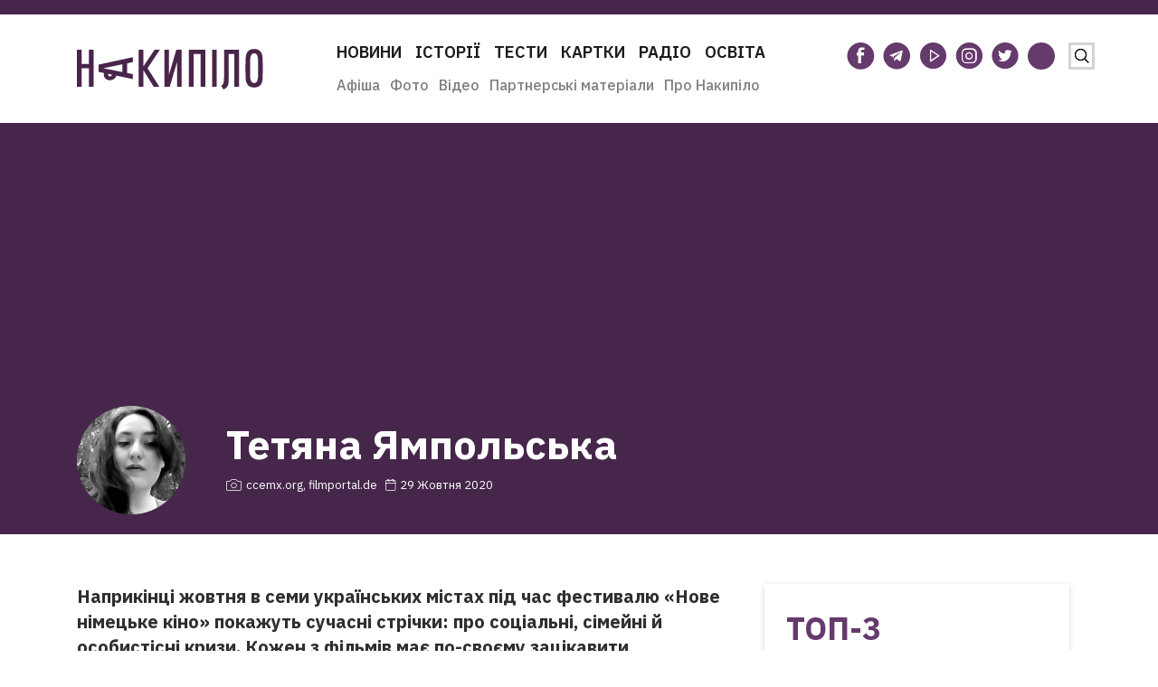

--- FILE ---
content_type: text/html; charset=UTF-8
request_url: https://nakipelo.ua/festival-nove-nimecke-kino-2
body_size: 23592
content:
<!doctype html><html class="no-js" lang="uk"><head><meta charset="utf-8"><meta name="viewport" content="width=device-width, initial-scale=1"><script data-cfasync="false" id="ao_optimized_gfonts_config">WebFontConfig={google:{families:["IBM Plex Sans:300,400,500,600,700"] },classes:false, events:false, timeout:1500};</script><link rel="icon" type="image/vnd.microsoft.icon" href="https://nakipelo.ua/wp-content/themes/sitegist-theme/img/favicon.ico"><style type="text/css">.recentcomments a{display:inline !important;padding:0 !important;margin:0 !important;}
        @media(max-width:720px){
            .header__logo{
                width:205px !important;
            }
            .header__logo img{
                width:205px !important;
            }
        }</style>   <script>!function(f,b,e,v,n,t,s)
            {if(f.fbq)return;n=f.fbq=function(){n.callMethod?
                n.callMethod.apply(n,arguments):n.queue.push(arguments)};
                if(!f._fbq)f._fbq=n;n.push=n;n.loaded=!0;n.version='2.0';
                n.queue=[];t=b.createElement(e);t.async=!0;
                t.src=v;s=b.getElementsByTagName(e)[0];
                s.parentNode.insertBefore(t,s)}(window,document,'script',
                'https://connect.facebook.net/en_US/fbevents.js');
            fbq('init', '420928595528342');
            fbq('track', 'PageView');</script> <noscript> <img height="1" width="1"
 src="https://www.facebook.com/tr?id=420928595528342&ev=PageView
&noscript=1"/> </noscript><meta name="google-site-verification" content="TNvaM8MYLAfxi64lJAgtkL4qz2EijVGeR17sXaR2uQU" /><link rel="alternate" href="https://nakipelo.ua/ru/festival-nove-nimecke-kino" hreflang="ru" /><link rel="alternate" href="https://nakipelo.ua/festival-nove-nimecke-kino-2" hreflang="uk" /><link media="all" href="https://nakipelo.ua/wp-content/cache/autoptimize/autoptimize_3ba63db3ed50bf01d5c77ec559ddbce7.php" rel="stylesheet"><title>Фестиваль «Нове німецьке кіно»  - Накипіло</title><meta name="description" content="Наприкінці жовтня в семи українських містах під час фестивалю «Нове німецьке кіно» покажуть сучасні стрічки: про соціальні, сімейні й особистісні кризи. Кожен"/><meta name="robots" content="follow, index, max-snippet:-1, max-video-preview:-1, max-image-preview:large"/><link rel="canonical" href="https://nakipelo.ua/festival-nove-nimecke-kino-2" /><meta property="og:locale" content="uk_UA" /><meta property="og:type" content="article" /><meta property="og:title" content="Фестиваль «Нове німецьке кіно»  - Накипіло" /><meta property="og:description" content="Наприкінці жовтня в семи українських містах під час фестивалю «Нове німецьке кіно» покажуть сучасні стрічки: про соціальні, сімейні й особистісні кризи. Кожен" /><meta property="og:url" content="https://nakipelo.ua/festival-nove-nimecke-kino-2" /><meta property="og:site_name" content="Накипіло" /><meta property="article:publisher" content="https://www.facebook.com/nakipelovo" /><meta property="article:author" content="https://www.facebook.com/nakipelovo" /><meta property="article:tag" content="Германия UK" /><meta property="article:tag" content="кино UK" /><meta property="article:tag" content="кинофестиваль UK" /><meta property="article:section" content="Блог" /><meta property="og:updated_time" content="2020-10-29T19:21:36+02:00" /><meta property="og:image" content="https://nakipelo.ua/wp-content/uploads/2020/10/2472596.jpg" /><meta property="og:image:secure_url" content="https://nakipelo.ua/wp-content/uploads/2020/10/2472596.jpg" /><meta property="og:image:width" content="1080" /><meta property="og:image:height" content="720" /><meta property="og:image:alt" content="Фестиваль «Нове німецьке кіно» " /><meta property="og:image:type" content="image/jpeg" /><meta property="article:published_time" content="2020-10-29T19:02:01+02:00" /><meta property="article:modified_time" content="2020-10-29T19:21:36+02:00" /><meta name="twitter:card" content="summary_large_image" /><meta name="twitter:title" content="Фестиваль «Нове німецьке кіно»  - Накипіло" /><meta name="twitter:description" content="Наприкінці жовтня в семи українських містах під час фестивалю «Нове німецьке кіно» покажуть сучасні стрічки: про соціальні, сімейні й особистісні кризи. Кожен" /><meta name="twitter:site" content="@nakipeloua" /><meta name="twitter:creator" content="@nakipeloua" /><meta name="twitter:image" content="https://nakipelo.ua/wp-content/uploads/2020/10/2472596.jpg" /><meta name="twitter:label1" content="Написано" /><meta name="twitter:data1" content="Тетяна Ямпольська" /><meta name="twitter:label2" content="Час для читання" /><meta name="twitter:data2" content="Менше хвилини" /> <script type="application/ld+json" class="rank-math-schema-pro">{"@context":"https://schema.org","@graph":[{"@type":"Organization","@id":"https://nakipelo.ua/#organization","name":"\u041d\u0430\u043a\u0438\u043f\u0456\u043b\u043e","sameAs":["https://www.facebook.com/nakipelovo","https://twitter.com/nakipeloua"],"logo":{"@type":"ImageObject","@id":"https://nakipelo.ua/#logo","url":"https://nakipelo.ua/wp-content/uploads/2023/01/cropped-photo_2023-01-12_13-31-23.jpg","contentUrl":"https://nakipelo.ua/wp-content/uploads/2023/01/cropped-photo_2023-01-12_13-31-23.jpg","caption":"\u041d\u0430\u043a\u0438\u043f\u0456\u043b\u043e","inLanguage":"uk","width":"512","height":"512"}},{"@type":"WebSite","@id":"https://nakipelo.ua/#website","url":"https://nakipelo.ua","name":"\u041d\u0430\u043a\u0438\u043f\u0456\u043b\u043e","publisher":{"@id":"https://nakipelo.ua/#organization"},"inLanguage":"uk"},{"@type":"ImageObject","@id":"https://nakipelo.ua/wp-content/uploads/2020/10/2472596.jpg","url":"https://nakipelo.ua/wp-content/uploads/2020/10/2472596.jpg","width":"1080","height":"720","inLanguage":"uk"},{"@type":"WebPage","@id":"https://nakipelo.ua/festival-nove-nimecke-kino-2#webpage","url":"https://nakipelo.ua/festival-nove-nimecke-kino-2","name":"\u0424\u0435\u0441\u0442\u0438\u0432\u0430\u043b\u044c \u00ab\u041d\u043e\u0432\u0435 \u043d\u0456\u043c\u0435\u0446\u044c\u043a\u0435 \u043a\u0456\u043d\u043e\u00bb\u00a0 - \u041d\u0430\u043a\u0438\u043f\u0456\u043b\u043e","datePublished":"2020-10-29T19:02:01+02:00","dateModified":"2020-10-29T19:21:36+02:00","isPartOf":{"@id":"https://nakipelo.ua/#website"},"primaryImageOfPage":{"@id":"https://nakipelo.ua/wp-content/uploads/2020/10/2472596.jpg"},"inLanguage":"uk"},{"@type":"Person","@id":"https://nakipelo.ua/author/YaTetyana","name":"\u0422\u0435\u0442\u044f\u043d\u0430 \u042f\u043c\u043f\u043e\u043b\u044c\u0441\u044c\u043a\u0430","url":"https://nakipelo.ua/author/YaTetyana","image":{"@type":"ImageObject","@id":"https://nakipelo.ua/wp-content/uploads/2019/05/10565253_790902274316635_3510454663266190596_n.jpg","url":"https://nakipelo.ua/wp-content/uploads/2019/05/10565253_790902274316635_3510454663266190596_n.jpg","caption":"\u0422\u0435\u0442\u044f\u043d\u0430 \u042f\u043c\u043f\u043e\u043b\u044c\u0441\u044c\u043a\u0430","inLanguage":"uk"},"worksFor":{"@id":"https://nakipelo.ua/#organization"}},{"@type":"NewsArticle","headline":"\u0424\u0435\u0441\u0442\u0438\u0432\u0430\u043b\u044c \u00ab\u041d\u043e\u0432\u0435 \u043d\u0456\u043c\u0435\u0446\u044c\u043a\u0435 \u043a\u0456\u043d\u043e\u00bb\u00a0 - \u041d\u0430\u043a\u0438\u043f\u0456\u043b\u043e","datePublished":"2020-10-29T19:02:01+02:00","dateModified":"2020-10-29T19:21:36+02:00","articleSection":"\u0411\u043b\u043e\u0433","author":{"@id":"https://nakipelo.ua/author/YaTetyana","name":"\u0422\u0435\u0442\u044f\u043d\u0430 \u042f\u043c\u043f\u043e\u043b\u044c\u0441\u044c\u043a\u0430"},"publisher":{"@id":"https://nakipelo.ua/#organization"},"description":"\u041d\u0430\u043f\u0440\u0438\u043a\u0456\u043d\u0446\u0456 \u0436\u043e\u0432\u0442\u043d\u044f \u0432 \u0441\u0435\u043c\u0438 \u0443\u043a\u0440\u0430\u0457\u043d\u0441\u044c\u043a\u0438\u0445 \u043c\u0456\u0441\u0442\u0430\u0445 \u043f\u0456\u0434 \u0447\u0430\u0441 \u0444\u0435\u0441\u0442\u0438\u0432\u0430\u043b\u044e \u00ab\u041d\u043e\u0432\u0435 \u043d\u0456\u043c\u0435\u0446\u044c\u043a\u0435 \u043a\u0456\u043d\u043e\u00bb \u043f\u043e\u043a\u0430\u0436\u0443\u0442\u044c \u0441\u0443\u0447\u0430\u0441\u043d\u0456 \u0441\u0442\u0440\u0456\u0447\u043a\u0438: \u043f\u0440\u043e \u0441\u043e\u0446\u0456\u0430\u043b\u044c\u043d\u0456, \u0441\u0456\u043c\u0435\u0439\u043d\u0456 \u0439 \u043e\u0441\u043e\u0431\u0438\u0441\u0442\u0456\u0441\u043d\u0456 \u043a\u0440\u0438\u0437\u0438. \u041a\u043e\u0436\u0435\u043d","copyrightYear":"2020","copyrightHolder":{"@id":"https://nakipelo.ua/#organization"},"name":"\u0424\u0435\u0441\u0442\u0438\u0432\u0430\u043b\u044c \u00ab\u041d\u043e\u0432\u0435 \u043d\u0456\u043c\u0435\u0446\u044c\u043a\u0435 \u043a\u0456\u043d\u043e\u00bb\u00a0 - \u041d\u0430\u043a\u0438\u043f\u0456\u043b\u043e","@id":"https://nakipelo.ua/festival-nove-nimecke-kino-2#richSnippet","isPartOf":{"@id":"https://nakipelo.ua/festival-nove-nimecke-kino-2#webpage"},"image":{"@id":"https://nakipelo.ua/wp-content/uploads/2020/10/2472596.jpg"},"inLanguage":"uk","mainEntityOfPage":{"@id":"https://nakipelo.ua/festival-nove-nimecke-kino-2#webpage"}}]}</script> <link rel='dns-prefetch' href='//code.jquery.com' /><link href='https://fonts.googleapis.com' rel='preconnect' /><link href='https://fonts.gstatic.com' crossorigin='anonymous' rel='preconnect' /><link href='https://ajax.googleapis.com' rel='preconnect' /><style id='ugb-style-css-v2-inline-css' type='text/css'>:root {
			--content-width: 900px;
		}</style><style id='rank-math-toc-block-style-inline-css' type='text/css'>.wp-block-rank-math-toc-block nav ol{counter-reset:item}.wp-block-rank-math-toc-block nav ol li{display:block}.wp-block-rank-math-toc-block nav ol li:before{content:counters(item, ".") " ";counter-increment:item}</style><style id='global-styles-inline-css' type='text/css'>body{--wp--preset--color--black: #000000;--wp--preset--color--cyan-bluish-gray: #abb8c3;--wp--preset--color--white: #ffffff;--wp--preset--color--pale-pink: #f78da7;--wp--preset--color--vivid-red: #cf2e2e;--wp--preset--color--luminous-vivid-orange: #ff6900;--wp--preset--color--luminous-vivid-amber: #fcb900;--wp--preset--color--light-green-cyan: #7bdcb5;--wp--preset--color--vivid-green-cyan: #00d084;--wp--preset--color--pale-cyan-blue: #8ed1fc;--wp--preset--color--vivid-cyan-blue: #0693e3;--wp--preset--color--vivid-purple: #9b51e0;--wp--preset--gradient--vivid-cyan-blue-to-vivid-purple: linear-gradient(135deg,rgba(6,147,227,1) 0%,rgb(155,81,224) 100%);--wp--preset--gradient--light-green-cyan-to-vivid-green-cyan: linear-gradient(135deg,rgb(122,220,180) 0%,rgb(0,208,130) 100%);--wp--preset--gradient--luminous-vivid-amber-to-luminous-vivid-orange: linear-gradient(135deg,rgba(252,185,0,1) 0%,rgba(255,105,0,1) 100%);--wp--preset--gradient--luminous-vivid-orange-to-vivid-red: linear-gradient(135deg,rgba(255,105,0,1) 0%,rgb(207,46,46) 100%);--wp--preset--gradient--very-light-gray-to-cyan-bluish-gray: linear-gradient(135deg,rgb(238,238,238) 0%,rgb(169,184,195) 100%);--wp--preset--gradient--cool-to-warm-spectrum: linear-gradient(135deg,rgb(74,234,220) 0%,rgb(151,120,209) 20%,rgb(207,42,186) 40%,rgb(238,44,130) 60%,rgb(251,105,98) 80%,rgb(254,248,76) 100%);--wp--preset--gradient--blush-light-purple: linear-gradient(135deg,rgb(255,206,236) 0%,rgb(152,150,240) 100%);--wp--preset--gradient--blush-bordeaux: linear-gradient(135deg,rgb(254,205,165) 0%,rgb(254,45,45) 50%,rgb(107,0,62) 100%);--wp--preset--gradient--luminous-dusk: linear-gradient(135deg,rgb(255,203,112) 0%,rgb(199,81,192) 50%,rgb(65,88,208) 100%);--wp--preset--gradient--pale-ocean: linear-gradient(135deg,rgb(255,245,203) 0%,rgb(182,227,212) 50%,rgb(51,167,181) 100%);--wp--preset--gradient--electric-grass: linear-gradient(135deg,rgb(202,248,128) 0%,rgb(113,206,126) 100%);--wp--preset--gradient--midnight: linear-gradient(135deg,rgb(2,3,129) 0%,rgb(40,116,252) 100%);--wp--preset--duotone--dark-grayscale: url('#wp-duotone-dark-grayscale');--wp--preset--duotone--grayscale: url('#wp-duotone-grayscale');--wp--preset--duotone--purple-yellow: url('#wp-duotone-purple-yellow');--wp--preset--duotone--blue-red: url('#wp-duotone-blue-red');--wp--preset--duotone--midnight: url('#wp-duotone-midnight');--wp--preset--duotone--magenta-yellow: url('#wp-duotone-magenta-yellow');--wp--preset--duotone--purple-green: url('#wp-duotone-purple-green');--wp--preset--duotone--blue-orange: url('#wp-duotone-blue-orange');--wp--preset--font-size--small: 13px;--wp--preset--font-size--medium: 20px;--wp--preset--font-size--large: 36px;--wp--preset--font-size--x-large: 42px;--wp--preset--spacing--20: 0.44rem;--wp--preset--spacing--30: 0.67rem;--wp--preset--spacing--40: 1rem;--wp--preset--spacing--50: 1.5rem;--wp--preset--spacing--60: 2.25rem;--wp--preset--spacing--70: 3.38rem;--wp--preset--spacing--80: 5.06rem;--wp--preset--shadow--natural: 6px 6px 9px rgba(0, 0, 0, 0.2);--wp--preset--shadow--deep: 12px 12px 50px rgba(0, 0, 0, 0.4);--wp--preset--shadow--sharp: 6px 6px 0px rgba(0, 0, 0, 0.2);--wp--preset--shadow--outlined: 6px 6px 0px -3px rgba(255, 255, 255, 1), 6px 6px rgba(0, 0, 0, 1);--wp--preset--shadow--crisp: 6px 6px 0px rgba(0, 0, 0, 1);}:where(.is-layout-flex){gap: 0.5em;}body .is-layout-flow > .alignleft{float: left;margin-inline-start: 0;margin-inline-end: 2em;}body .is-layout-flow > .alignright{float: right;margin-inline-start: 2em;margin-inline-end: 0;}body .is-layout-flow > .aligncenter{margin-left: auto !important;margin-right: auto !important;}body .is-layout-constrained > .alignleft{float: left;margin-inline-start: 0;margin-inline-end: 2em;}body .is-layout-constrained > .alignright{float: right;margin-inline-start: 2em;margin-inline-end: 0;}body .is-layout-constrained > .aligncenter{margin-left: auto !important;margin-right: auto !important;}body .is-layout-constrained > :where(:not(.alignleft):not(.alignright):not(.alignfull)){max-width: var(--wp--style--global--content-size);margin-left: auto !important;margin-right: auto !important;}body .is-layout-constrained > .alignwide{max-width: var(--wp--style--global--wide-size);}body .is-layout-flex{display: flex;}body .is-layout-flex{flex-wrap: wrap;align-items: center;}body .is-layout-flex > *{margin: 0;}:where(.wp-block-columns.is-layout-flex){gap: 2em;}.has-black-color{color: var(--wp--preset--color--black) !important;}.has-cyan-bluish-gray-color{color: var(--wp--preset--color--cyan-bluish-gray) !important;}.has-white-color{color: var(--wp--preset--color--white) !important;}.has-pale-pink-color{color: var(--wp--preset--color--pale-pink) !important;}.has-vivid-red-color{color: var(--wp--preset--color--vivid-red) !important;}.has-luminous-vivid-orange-color{color: var(--wp--preset--color--luminous-vivid-orange) !important;}.has-luminous-vivid-amber-color{color: var(--wp--preset--color--luminous-vivid-amber) !important;}.has-light-green-cyan-color{color: var(--wp--preset--color--light-green-cyan) !important;}.has-vivid-green-cyan-color{color: var(--wp--preset--color--vivid-green-cyan) !important;}.has-pale-cyan-blue-color{color: var(--wp--preset--color--pale-cyan-blue) !important;}.has-vivid-cyan-blue-color{color: var(--wp--preset--color--vivid-cyan-blue) !important;}.has-vivid-purple-color{color: var(--wp--preset--color--vivid-purple) !important;}.has-black-background-color{background-color: var(--wp--preset--color--black) !important;}.has-cyan-bluish-gray-background-color{background-color: var(--wp--preset--color--cyan-bluish-gray) !important;}.has-white-background-color{background-color: var(--wp--preset--color--white) !important;}.has-pale-pink-background-color{background-color: var(--wp--preset--color--pale-pink) !important;}.has-vivid-red-background-color{background-color: var(--wp--preset--color--vivid-red) !important;}.has-luminous-vivid-orange-background-color{background-color: var(--wp--preset--color--luminous-vivid-orange) !important;}.has-luminous-vivid-amber-background-color{background-color: var(--wp--preset--color--luminous-vivid-amber) !important;}.has-light-green-cyan-background-color{background-color: var(--wp--preset--color--light-green-cyan) !important;}.has-vivid-green-cyan-background-color{background-color: var(--wp--preset--color--vivid-green-cyan) !important;}.has-pale-cyan-blue-background-color{background-color: var(--wp--preset--color--pale-cyan-blue) !important;}.has-vivid-cyan-blue-background-color{background-color: var(--wp--preset--color--vivid-cyan-blue) !important;}.has-vivid-purple-background-color{background-color: var(--wp--preset--color--vivid-purple) !important;}.has-black-border-color{border-color: var(--wp--preset--color--black) !important;}.has-cyan-bluish-gray-border-color{border-color: var(--wp--preset--color--cyan-bluish-gray) !important;}.has-white-border-color{border-color: var(--wp--preset--color--white) !important;}.has-pale-pink-border-color{border-color: var(--wp--preset--color--pale-pink) !important;}.has-vivid-red-border-color{border-color: var(--wp--preset--color--vivid-red) !important;}.has-luminous-vivid-orange-border-color{border-color: var(--wp--preset--color--luminous-vivid-orange) !important;}.has-luminous-vivid-amber-border-color{border-color: var(--wp--preset--color--luminous-vivid-amber) !important;}.has-light-green-cyan-border-color{border-color: var(--wp--preset--color--light-green-cyan) !important;}.has-vivid-green-cyan-border-color{border-color: var(--wp--preset--color--vivid-green-cyan) !important;}.has-pale-cyan-blue-border-color{border-color: var(--wp--preset--color--pale-cyan-blue) !important;}.has-vivid-cyan-blue-border-color{border-color: var(--wp--preset--color--vivid-cyan-blue) !important;}.has-vivid-purple-border-color{border-color: var(--wp--preset--color--vivid-purple) !important;}.has-vivid-cyan-blue-to-vivid-purple-gradient-background{background: var(--wp--preset--gradient--vivid-cyan-blue-to-vivid-purple) !important;}.has-light-green-cyan-to-vivid-green-cyan-gradient-background{background: var(--wp--preset--gradient--light-green-cyan-to-vivid-green-cyan) !important;}.has-luminous-vivid-amber-to-luminous-vivid-orange-gradient-background{background: var(--wp--preset--gradient--luminous-vivid-amber-to-luminous-vivid-orange) !important;}.has-luminous-vivid-orange-to-vivid-red-gradient-background{background: var(--wp--preset--gradient--luminous-vivid-orange-to-vivid-red) !important;}.has-very-light-gray-to-cyan-bluish-gray-gradient-background{background: var(--wp--preset--gradient--very-light-gray-to-cyan-bluish-gray) !important;}.has-cool-to-warm-spectrum-gradient-background{background: var(--wp--preset--gradient--cool-to-warm-spectrum) !important;}.has-blush-light-purple-gradient-background{background: var(--wp--preset--gradient--blush-light-purple) !important;}.has-blush-bordeaux-gradient-background{background: var(--wp--preset--gradient--blush-bordeaux) !important;}.has-luminous-dusk-gradient-background{background: var(--wp--preset--gradient--luminous-dusk) !important;}.has-pale-ocean-gradient-background{background: var(--wp--preset--gradient--pale-ocean) !important;}.has-electric-grass-gradient-background{background: var(--wp--preset--gradient--electric-grass) !important;}.has-midnight-gradient-background{background: var(--wp--preset--gradient--midnight) !important;}.has-small-font-size{font-size: var(--wp--preset--font-size--small) !important;}.has-medium-font-size{font-size: var(--wp--preset--font-size--medium) !important;}.has-large-font-size{font-size: var(--wp--preset--font-size--large) !important;}.has-x-large-font-size{font-size: var(--wp--preset--font-size--x-large) !important;}
.wp-block-navigation a:where(:not(.wp-element-button)){color: inherit;}
:where(.wp-block-columns.is-layout-flex){gap: 2em;}
.wp-block-pullquote{font-size: 1.5em;line-height: 1.6;}</style><style id='ai-core-style-inline-css' type='text/css'>.aesop-gallery-component .aesop-component-caption{color:#333;padding:.25rem .75rem;background:rgba(255,255,255,.8);font-size:14px}.aesop-stacked-img{background-position:50%;background-repeat:no-repeat;background-size:cover;width:100%;left:0;top:0;position:relative;overflow:hidden}.aesop-stacked-img .aesop-stacked-caption{position:absolute;bottom:20px;right:20px;z-index:0;color:#333;padding:.25rem .75rem;background:rgba(255,255,255,.8);font-size:14px;-webkit-transition:all .75s ease-in-out;transition:all .75s ease-in-out}.aesop-sequence-img-wrap .aesop-sequence-caption{padding-left:4.5rem}.aesop-sequence-img-wrap .aesop-sequence-caption:before{left:0;bottom:-4px;font-weight:700;line-height:1;padding:.6rem .75rem;border:1px solid;border-color:inherit;content:counter(sequence-counter,decimal-leading-zero);counter-increment:sequence-counter}.aesop-sequence-img-wrap .aesop-sequence-img{width:100%;max-width:1200px;display:block}.aesop-hero-gallery-wrapper{clear:both;position:relative}.aesop-hero-gallery-content{position:absolute;top:20px}.aesopicon-search-plus{position:relative}.aesopicon-search-plus:after{display:inline-block;font-family:Dashicons;font-style:normal;font-weight:400;line-height:1;-webkit-font-smoothing:antialiased;-moz-osx-font-smoothing:grayscale;content:'\f179'}.aesop-parallax-component{clear:both}.aesop-parallax-component .aesop-parallax-sc{margin:0}.aesop-content-component .aesop-content-comp-wrap{padding:1.5em 2em}@media (max-width:766px){.aesop-content-component .aesop-content-comp-wrap{padding:1em}}.aesop-content-component .aesop-content-comp-inner p{line-height:1.2em}.aesop-content-component .aesop-content-img .aesop-content-comp-inner{word-wrap:break-word;background:rgba(255,255,255,.4);padding:1rem;line-height:1.3}.aesop-content-component .aesop-content-img .aesop-content-comp-inner p{margin-bottom:0}.aesop-image-component img{-webkit-box-shadow:0 0 6px -1px rgba(0,0,0,.5);box-shadow:0 0 6px -1px rgba(0,0,0,.5)}.aesop-image-component .aesop-lightbox{text-decoration:none;display:block}.aesop-image-component .aesop-img-enlarge{margin:0 0 .5rem}.aesop-image-component .aesop-img-enlarge:hover{text-decoration:none}.aesop-image-component .aesop-img-enlarge i{position:relative;top:1px}.aesop-image-component .aesop-img-enlarge,.aesop-image-component .aesop-image-component-caption{color:#b3b3b3;font-size:12px;font-family:"Helvetica Neue",Helvetica,Arial,sans-serif}.aesop-image-component .aesop-cap-cred,.aesop-image-component .aesop-img-enlarge{color:#b3b3b3}.aesop-image-component .aesop-cap-cred{border-top:1px dotted #b3b3b3;font-size:9px}.aesop-image-component:hover{opacity:.85;filter:alpha(opacity=85);-webkit-transition:opacity .25s ease-in-out;transition:opacity .25s ease-in-out}.aesop-image-component:active img{box-shadow:none}.aesop-video-component .aesop-video-component-caption{color:#b3b3b3}.aesop-video-component .aesop-component-caption{color:#333;padding:.25rem .75rem;background:rgba(255,255,255,.8);font-size:14px}.mejs-container{width:100%;max-width:800px!important;margin-left:auto;margin-right:auto}.mejs-container+p{margin-top:1rem}.aesop-quote-component{padding:3rem 2rem}.aesop-quote-component blockquote{font-style:italic}.aesop-quote-component cite{display:block;font-size:14px}.aesop-on-genesis .aesop-quote-component blockquote:before{content:none}.aesop-story-collection{clear:both}.aesop-story-collection .aesop-story-collection-title{text-align:center;background:#fff;text-transform:uppercase;font-size:1.75rem;line-height:1.75rem;letter-spacing:.05rem;padding:.8rem 0 .6rem;margin:0;z-index:2;position:relative;-webkit-box-shadow:0 7px 7px -7px #000;box-shadow:0 7px 7px -7px #000}.aesop-story-collection .aesop-collection-item{float:left;position:relative;height:220px;overflow:hidden}.aesop-story-collection .aesop-collection-item .aesop-collection-item-link{display:table;height:100%;width:100%;color:#fff;-webkit-transition:all .25s ease-in-out;transition:all .25s ease-in-out}.aesop-story-collection .aesop-collection-item .aesop-collection-item-link:before{position:absolute;content:'';width:100%;height:100%;background:#000;opacity:.65;filter:alpha(opacity=65);z-index:1}.aesop-story-collection .aesop-collection-item .aesop-collection-item-link:hover{text-decoration:none;-webkit-transition:all .25s ease-in-out;transition:all .25s ease-in-out}.aesop-story-collection .aesop-collection-item .aesop-collection-item-link:hover:before{-webkit-transition:opacity .25s linear;transition:opacity .25s linear;opacity:0;filter:alpha(opacity=0)}.aesop-story-collection .aesop-collection-item .aesop-collection-item-link:hover .aesop-collection-item-inner{background:rgba(0,0,0,.5)}.aesop-story-collection .aesop-collection-item .aesop-collection-item-inner{display:table-cell;vertical-align:middle;width:100%;height:100%;padding:0 2.5rem;position:relative;text-align:center;z-index:1;overflow:hidden;text-shadow:0 0 3px rgba(0,0,0,.6)}.aesop-story-collection .aesop-collection-item .aesop-collection-item-inner .aesop-collection-entry-title{font-weight:800;text-transform:uppercase;color:#fff;margin:auto}.aesop-story-collection .aesop-collection-item .aesop-collection-item-inner .aesop-collection-item-excerpt{font-size:12px}.aesop-story-collection .aesop-collection-item .aesop-collection-item-inner .aesop-collection-meta{font-family:"Helvetica Neue",Helvetica,Arial,sans-serif;font-size:12px;margin-bottom:3rem;font-style:italic}.aesop-story-collection .aesop-collection-item .aesop-collection-item-img{position:absolute;width:100%;height:100%;left:0;z-index:0;background-position:center center}.aesop-story-collection .aesop-collection-splash .aesop-collection-item-link:before{content:none}.aesop-story-collection .aesop-collection-splash .aesop-collection-item-link:hover .aesop-collection-item-inner{background:0 0}.aesop-story-collection .aesop-collection-splash .aesop-collection-item-inner .aesop-collection-entry-title{color:#333;text-shadow:none}.aesop-story-collection .aesop-collection-load-more{background:#000;opacity:.65;filter:alpha(opacity=65);z-index:1;height:70px;line-height:70px;color:#fff}.jorgen-article-cover-wrap{position:fixed}.aesop-article-chapter-wrap{position:relative}.aesop-article-chapter-wrap.aesop-video-chapter .aesop-cover-title{max-width:100%;margin:0;padding-bottom:20px;top:150px;border-bottom:1px solid #fff;font-size:62px!important;color:#fff;width:90%;left:10%;position:absolute;z-index:1}.aesop-article-chapter-wrap.aesop-video-chapter .aesop-cover-title small{font-size:40px}@media (max-width:800px){.aesop-article-chapter-wrap .aesop-cover-title{font-size:52px}.aesop-article-chapter-wrap .aesop-cover-title small{font-size:42px}}@media (max-width:480px){.aesop-article-chapter-wrap .aesop-cover-title{display:block;bottom:30px;font-size:32px}.aesop-article-chapter-wrap .aesop-cover-title small{display:block;font-size:20px}}.aesop-cover-title{max-width:100%;margin:0;padding-bottom:20px;bottom:100px;border-bottom:1px solid #fff;font-size:62px!important;color:#fff;width:90%;left:10%;position:absolute;z-index:1}.aesop-cover-title small{font-size:40px}.aesop-toggle-chapter-menu{position:fixed;right:-1px;bottom:57px;height:44px;width:44px;background:#e6e6e6;border-top-left-radius:2px;border-bottom-left-radius:2px;z-index:150;-webkit-transition:right .25s ease;transition:right .25s ease}.aesop-toggle-chapter-menu:hover{background:#007aac;text-decoration:none}.aesop-toggle-chapter-menu:hover i{color:#fff}.aesop-toggle-chapter-menu i{color:#007aac}.aesop-chapter-menu-open .aesop-chapter-menu{right:0}.aesop-chapter-menu-open .aesop-toggle-chapter-menu{right:250px}.aesop-close-chapter-menu{position:absolute;top:12px;right:12px;z-index:1}.aesop-close-chapter-menu:hover{cursor:pointer}.aesop-chapter-menu{right:-250px;width:250px;top:0;position:fixed;bottom:0;background:#e6e6e6;-webkit-transition:right .25s ease;transition:right .25s ease;z-index:500;counter-reset:sequence-counter;color:#777}.aesop-chapter-menu .scroll-nav__list{margin:0;padding:0}.aesop-chapter-menu *{box-sizing:border-box;-moz-box-sizing:border-box;-webkit-box-sizing:border-box}.aesop-chapter-menu li{display:block;margin-bottom:0;position:relative;padding-left:15px;font:400 14px/28px Arial,Helvetica,sans-serif}.aesop-chapter-menu li:before{content:counter(sequence-counter,upper-roman);counter-increment:sequence-counter;position:absolute;left:0}.aesop-chapter-menu a:link,.aesop-chapter-menu .scroll-nav__link{color:#777;padding-top:5px;padding-bottom:5px}.admin-bar .aesop-chapter-menu{top:32px}.aesop-chapter-menu--inner{padding:15px}.aesop-character-component .aesop-character-float{margin:.65rem 0;width:150px;text-align:center}.aesop-character-component .aesop-character-float .aesop-character-title{vertical-align:top;font-size:12px;font-family:"Helvetica Neue",Helvetica,Arial,sans-serif;color:#b3b3b3;text-transform:uppercase;letter-spacing:.05em;display:block;text-align:center;margin:0 0 .5rem}.aesop-character-component .aesop-character-float.aesop-character-right{float:right;margin-left:1.75rem}.aesop-character-component .aesop-character-float.aesop-character-center{margin-left:auto;margin-right:auto}.aesop-character-component .aesop-character-float.aesop-character-center .aesop-character-name{text-align:center}.aesop-character-component .aesop-character-float.aesop-character-left{float:left;margin-right:1.75rem}.aesop-character-component .aesop-character-avatar{width:90%;border-radius:50%}.aesop-character-component .aesop-character-cap{font-size:12px;line-height:14px;font-family:"Helvetica Neue",Helvetica,Arial,sans-serif;color:#b3b3b3;font-style:italic;margin-top:.8rem;border-top:1px dotted #b3b3b3;padding-top:.3rem}.aesop-document-component a{font-size:12px;font-family:"Helvetica Neue",Helvetica,Arial,sans-serif;color:#b3b3b3;line-height:12px;text-decoration:none}.aesop-document-component a span{border-bottom:1px solid #e6e6e6;font-size:12px;color:gray}.aesop-document-component a span:before{content:'\f498';font-family:Dashicons;position:absolute;left:0}.aesop-timeline{position:fixed;bottom:0;left:0;right:0;z-index:10}.aesop-timeline ol{margin:0;padding:0;position:relative;background:#e6e6e6;padding:5px 10px;-webkit-box-shadow:inset 0 7px 7px -7px gray;box-shadow:inset 0 7px 7px -7px gray}.aesop-timeline ol:before,.aesop-timeline ol:after{content:" ";display:table}.aesop-timeline ol:after{clear:both}.aesop-timeline ol li{display:inline-block;margin-right:5px}.aesop-timeline ol li:last-child{margin-right:0}.aesop-timeline ol li a{text-transform:uppercase;font-size:14px;color:inherit;padding:2px 10px 8px;display:block;position:relative}.aesop-timeline ol li a:after{content:'';height:20px;border-right:1px solid #666;width:1px;position:absolute;left:50%;bottom:-10px}.aesop-timeline ol li.active a{color:#428bca}.aesop-timeline ol li.active a:after{border-right-color:#428bca}</style><link rel='stylesheet' id='js-uicss-css' href='https://code.jquery.com/ui/1.12.1/themes/base/jquery-ui.min.css' type='text/css' media='all' /> <script type='text/javascript' id='ugb-block-frontend-js-v2-js-extra'>var stackable = {"restUrl":"https:\/\/nakipelo.ua\/wp-json\/"};</script> <script type='text/javascript' src='https://nakipelo.ua/wp-includes/js/jquery/jquery.min.js' id='jquery-core-js'></script> <script type='text/javascript' src='https://code.jquery.com/ui/1.12.1/jquery-ui.min.js' id='theme-uijquery-js'></script> <script type='text/javascript' id='theme-main-js-extra'>var ajax = {"url":"https:\/\/nakipelo.ua\/wp-admin\/admin-ajax.php"};</script> <link rel="https://api.w.org/" href="https://nakipelo.ua/wp-json/" /><link rel="alternate" type="application/json" href="https://nakipelo.ua/wp-json/wp/v2/posts/163516" /><link rel="EditURI" type="application/rsd+xml" title="RSD" href="https://nakipelo.ua/xmlrpc.php?rsd" /><link rel="wlwmanifest" type="application/wlwmanifest+xml" href="https://nakipelo.ua/wp-includes/wlwmanifest.xml" /><meta name="generator" content="WordPress 6.2.2" /><link rel="alternate" type="application/json+oembed" href="https://nakipelo.ua/wp-json/oembed/1.0/embed?url=https%3A%2F%2Fnakipelo.ua%2Ffestival-nove-nimecke-kino-2" /><link rel="alternate" type="text/xml+oembed" href="https://nakipelo.ua/wp-json/oembed/1.0/embed?url=https%3A%2F%2Fnakipelo.ua%2Ffestival-nove-nimecke-kino-2&#038;format=xml" /><style type="text/css">.recentcomments a{display:inline !important;padding:0 !important;margin:0 !important;}</style><style type="text/css">.blue-message {
background: none repeat scroll 0 0 #3399ff;
    color: #ffffff;
    text-shadow: none;
    font-size: 16px;
    line-height: 24px;
    padding: 10px;
} 
.green-message {
background: none repeat scroll 0 0 #8cc14c;
    color: #ffffff;
    text-shadow: none;
    font-size: 16px;
    line-height: 24px;
    padding: 10px;
} 
.orange-message {
background: none repeat scroll 0 0 #faa732;
    color: #ffffff;
    text-shadow: none;
    font-size: 16px;
    line-height: 24px;
    padding: 10px;
} 
.red-message {
background: none repeat scroll 0 0 #da4d31;
    color: #ffffff;
    text-shadow: none;
    font-size: 16px;
    line-height: 24px;
    padding: 10px;
} 
.grey-message {
background: none repeat scroll 0 0 #53555c;
    color: #ffffff;
    text-shadow: none;
    font-size: 16px;
    line-height: 24px;
    padding: 10px;
} 
.left-block {
background: none repeat scroll 0 0px, radial-gradient(ellipse at center center, #ffffff 0%, #f2f2f2 100%) repeat scroll 0 0 rgba(0, 0, 0, 0);
    color: #8b8e97;
    padding: 10px;
    margin: 10px;
    float: left;
} 
.right-block {
background: none repeat scroll 0 0px, radial-gradient(ellipse at center center, #ffffff 0%, #f2f2f2 100%) repeat scroll 0 0 rgba(0, 0, 0, 0);
    color: #8b8e97;
    padding: 10px;
    margin: 10px;
    float: right;
} 
.blockquotes {
background: none;
    border-left: 5px solid #f1f1f1;
    color: #8B8E97;
    font-size: 16px;
    font-style: italic;
    line-height: 22px;
    padding-left: 15px;
    padding: 10px;
    width: 60%;
    float: left;
}</style><link rel="icon" href="https://nakipelo.ua/wp-content/uploads/2023/01/cropped-photo_2023-01-12_13-31-23-32x32.jpg" sizes="32x32" /><link rel="icon" href="https://nakipelo.ua/wp-content/uploads/2023/01/cropped-photo_2023-01-12_13-31-23-192x192.jpg" sizes="192x192" /><link rel="apple-touch-icon" href="https://nakipelo.ua/wp-content/uploads/2023/01/cropped-photo_2023-01-12_13-31-23-180x180.jpg" /><meta name="msapplication-TileImage" content="https://nakipelo.ua/wp-content/uploads/2023/01/cropped-photo_2023-01-12_13-31-23-270x270.jpg" /><style type='text/css'>#masthead h1{
							color: #ffffff;
							font-size: 18px;
							font-family: '';font-weight: 400;

						 }
.primary-navigation .mega-menu h1{
							color: #ffffff;
							font-size: 18px;
							font-family: '';font-weight: 400;

						 }
.primary-navigation .mega-col h1{
							color: #ffffff;
							font-size: 18px;
							font-family: '';font-weight: 400;

						 }
.primary-navigation .mega-row h1{
							color: #ffffff;
							font-size: 18px;
							font-family: '';font-weight: 400;

						 }
#masthead a{ color: #ffffff;}
.primary-navigation .mega-menu a{ color: #ffffff;}
.primary-navigation .mega-col a{ color: #ffffff;}
.primary-navigation .mega-row a{ color: #ffffff;}
#masthead a:hover{ color: #f17e12;}
.primary-navigation .mega-menu a:hover{ color: #f17e12;}
.primary-navigation .mega-col a:hover{ color: #f17e12;}
.primary-navigation .mega-row a:hover{ color: #f17e12;}
#masthead {
						 /* fallback  */
						 background-color: #111111;background-image: none;
						  /* Safari 4-5, Chrome 1-9 */
						  background: none, -webkit-gradient(linear, left top, right top, from(#111111), to(#111111));

						  /* Safari 5.1, Chrome 10+ */
						  background: none, -webkit-linear-gradient(left, #111111, #111111);

						  /* Firefox 3.6+ */
						  background: none, -moz-linear-gradient(left, #111111, #111111);

						  /* IE 10 */
						  background: none, -ms-linear-gradient(left, #111111, #111111);

						  /* Opera 11.10+ */
						  background: none, -o-linear-gradient(left, #111111, #111111);
					}.primary-navigation .mega-menu {
						 /* fallback  */
						 background-color: #111111;background-image: none;
						  /* Safari 4-5, Chrome 1-9 */
						  background: none, -webkit-gradient(linear, left top, right top, from(#111111), to(#111111));

						  /* Safari 5.1, Chrome 10+ */
						  background: none, -webkit-linear-gradient(left, #111111, #111111);

						  /* Firefox 3.6+ */
						  background: none, -moz-linear-gradient(left, #111111, #111111);

						  /* IE 10 */
						  background: none, -ms-linear-gradient(left, #111111, #111111);

						  /* Opera 11.10+ */
						  background: none, -o-linear-gradient(left, #111111, #111111);
					}.primary-navigation .mega-col {
						 /* fallback  */
						 background-color: #111111;background-image: none;
						  /* Safari 4-5, Chrome 1-9 */
						  background: none, -webkit-gradient(linear, left top, right top, from(#111111), to(#111111));

						  /* Safari 5.1, Chrome 10+ */
						  background: none, -webkit-linear-gradient(left, #111111, #111111);

						  /* Firefox 3.6+ */
						  background: none, -moz-linear-gradient(left, #111111, #111111);

						  /* IE 10 */
						  background: none, -ms-linear-gradient(left, #111111, #111111);

						  /* Opera 11.10+ */
						  background: none, -o-linear-gradient(left, #111111, #111111);
					}.primary-navigation .mega-row {
						 /* fallback  */
						 background-color: #111111;background-image: none;
						  /* Safari 4-5, Chrome 1-9 */
						  background: none, -webkit-gradient(linear, left top, right top, from(#111111), to(#111111));

						  /* Safari 5.1, Chrome 10+ */
						  background: none, -webkit-linear-gradient(left, #111111, #111111);

						  /* Firefox 3.6+ */
						  background: none, -moz-linear-gradient(left, #111111, #111111);

						  /* IE 10 */
						  background: none, -ms-linear-gradient(left, #111111, #111111);

						  /* Opera 11.10+ */
						  background: none, -o-linear-gradient(left, #111111, #111111);
					}#primary.content-area h2{
							color: #2b2b2b;
							font-size: 24px;
							font-family: '';font-weight: 400;

						 }
#primary.portfolio-content h2{
							color: #2b2b2b;
							font-size: 24px;
							font-family: '';font-weight: 400;

						 }
#content header h2{
							color: #2b2b2b;
							font-size: 24px;
							font-family: '';font-weight: 400;

						 }
#content article .entry-content h2{
							color: #2b2b2b;
							font-size: 24px;
							font-family: '';font-weight: 400;

						 }
#content article .entry-meta h2{
							color: #2b2b2b;
							font-size: 24px;
							font-family: '';font-weight: 400;

						 }
#primary.content-area h3{
							color: #2b2b2b;
							font-size: 22px;
							font-family: '';font-weight: 400;

						 }
#primary.portfolio-content h3{
							color: #2b2b2b;
							font-size: 22px;
							font-family: '';font-weight: 400;

						 }
#content header h3{
							color: #2b2b2b;
							font-size: 22px;
							font-family: '';font-weight: 400;

						 }
#content article .entry-content h3{
							color: #2b2b2b;
							font-size: 22px;
							font-family: '';font-weight: 400;

						 }
#content article .entry-meta h3{
							color: #2b2b2b;
							font-size: 22px;
							font-family: '';font-weight: 400;

						 }
#primary.content-area p{
							color: #2b2b2b;
							font-size: 16px;
							font-family: '';font-weight: 400;

						 }
#primary.portfolio-content p{
							color: #2b2b2b;
							font-size: 16px;
							font-family: '';font-weight: 400;

						 }
#content header p{
							color: #2b2b2b;
							font-size: 16px;
							font-family: '';font-weight: 400;

						 }
#content article .entry-content p{
							color: #2b2b2b;
							font-size: 16px;
							font-family: '';font-weight: 400;

						 }
#content article .entry-meta p{
							color: #2b2b2b;
							font-size: 16px;
							font-family: '';font-weight: 400;

						 }
#primary.content-area a{ color: #f17e12;}
#primary.portfolio-content a{ color: #f17e12;}
#content header a{ color: #f17e12;}
#content article .entry-content a{ color: #f17e12;}
#content article .entry-meta a{ color: #f17e12;}
#primary.content-area a:hover{ color: #834a15;}
#primary.portfolio-content a:hover{ color: #834a15;}
#content header a:hover{ color: #834a15;}
#content article .entry-content a:hover{ color: #834a15;}
#content article .entry-meta a:hover{ color: #834a15;}
#primary.content-area {
						 /* fallback  */
						 background-color: #ffffff;background-image: none;
						  /* Safari 4-5, Chrome 1-9 */
						  background: none, -webkit-gradient(linear, left top, right top, from(#ffffff), to(#ffffff));

						  /* Safari 5.1, Chrome 10+ */
						  background: none, -webkit-linear-gradient(left, #ffffff, #ffffff);

						  /* Firefox 3.6+ */
						  background: none, -moz-linear-gradient(left, #ffffff, #ffffff);

						  /* IE 10 */
						  background: none, -ms-linear-gradient(left, #ffffff, #ffffff);

						  /* Opera 11.10+ */
						  background: none, -o-linear-gradient(left, #ffffff, #ffffff);
					}#primary.portfolio-content {
						 /* fallback  */
						 background-color: #ffffff;background-image: none;
						  /* Safari 4-5, Chrome 1-9 */
						  background: none, -webkit-gradient(linear, left top, right top, from(#ffffff), to(#ffffff));

						  /* Safari 5.1, Chrome 10+ */
						  background: none, -webkit-linear-gradient(left, #ffffff, #ffffff);

						  /* Firefox 3.6+ */
						  background: none, -moz-linear-gradient(left, #ffffff, #ffffff);

						  /* IE 10 */
						  background: none, -ms-linear-gradient(left, #ffffff, #ffffff);

						  /* Opera 11.10+ */
						  background: none, -o-linear-gradient(left, #ffffff, #ffffff);
					}#content header {
						 /* fallback  */
						 background-color: #ffffff;background-image: none;
						  /* Safari 4-5, Chrome 1-9 */
						  background: none, -webkit-gradient(linear, left top, right top, from(#ffffff), to(#ffffff));

						  /* Safari 5.1, Chrome 10+ */
						  background: none, -webkit-linear-gradient(left, #ffffff, #ffffff);

						  /* Firefox 3.6+ */
						  background: none, -moz-linear-gradient(left, #ffffff, #ffffff);

						  /* IE 10 */
						  background: none, -ms-linear-gradient(left, #ffffff, #ffffff);

						  /* Opera 11.10+ */
						  background: none, -o-linear-gradient(left, #ffffff, #ffffff);
					}#content article .entry-content {
						 /* fallback  */
						 background-color: #ffffff;background-image: none;
						  /* Safari 4-5, Chrome 1-9 */
						  background: none, -webkit-gradient(linear, left top, right top, from(#ffffff), to(#ffffff));

						  /* Safari 5.1, Chrome 10+ */
						  background: none, -webkit-linear-gradient(left, #ffffff, #ffffff);

						  /* Firefox 3.6+ */
						  background: none, -moz-linear-gradient(left, #ffffff, #ffffff);

						  /* IE 10 */
						  background: none, -ms-linear-gradient(left, #ffffff, #ffffff);

						  /* Opera 11.10+ */
						  background: none, -o-linear-gradient(left, #ffffff, #ffffff);
					}#content article .entry-meta {
						 /* fallback  */
						 background-color: #ffffff;background-image: none;
						  /* Safari 4-5, Chrome 1-9 */
						  background: none, -webkit-gradient(linear, left top, right top, from(#ffffff), to(#ffffff));

						  /* Safari 5.1, Chrome 10+ */
						  background: none, -webkit-linear-gradient(left, #ffffff, #ffffff);

						  /* Firefox 3.6+ */
						  background: none, -moz-linear-gradient(left, #ffffff, #ffffff);

						  /* IE 10 */
						  background: none, -ms-linear-gradient(left, #ffffff, #ffffff);

						  /* Opera 11.10+ */
						  background: none, -o-linear-gradient(left, #ffffff, #ffffff);
					}#secondary h1{
							color: #ffffff;
							font-size: 11px;
							font-family: '';font-weight: 900;

						 }
.site:before h1{
							color: #ffffff;
							font-size: 11px;
							font-family: '';font-weight: 900;

						 }
#secondary a{ color: #ffffff;}
.site:before a{ color: #ffffff;}
#secondary a:hover{ color: #f17e12;}
.site:before a:hover{ color: #f17e12;}
#secondary {
						 /* fallback  */
						 background-color: #111111;background-image: none;
						  /* Safari 4-5, Chrome 1-9 */
						  background: none, -webkit-gradient(linear, left top, right top, from(#111111), to(#111111));

						  /* Safari 5.1, Chrome 10+ */
						  background: none, -webkit-linear-gradient(left, #111111, #111111);

						  /* Firefox 3.6+ */
						  background: none, -moz-linear-gradient(left, #111111, #111111);

						  /* IE 10 */
						  background: none, -ms-linear-gradient(left, #111111, #111111);

						  /* Opera 11.10+ */
						  background: none, -o-linear-gradient(left, #111111, #111111);
					}.site:before {
						 /* fallback  */
						 background-color: #111111;background-image: none;
						  /* Safari 4-5, Chrome 1-9 */
						  background: none, -webkit-gradient(linear, left top, right top, from(#111111), to(#111111));

						  /* Safari 5.1, Chrome 10+ */
						  background: none, -webkit-linear-gradient(left, #111111, #111111);

						  /* Firefox 3.6+ */
						  background: none, -moz-linear-gradient(left, #111111, #111111);

						  /* IE 10 */
						  background: none, -ms-linear-gradient(left, #111111, #111111);

						  /* Opera 11.10+ */
						  background: none, -o-linear-gradient(left, #111111, #111111);
					}#colophon h1{
							color: #ffffff;
							font-size: 11px;
							font-family: '';font-weight: 900;

						 }
#colophon a{ color: #ffffff;}
#colophon a:hover{ color: #f17e12;}
#colophon {
						 /* fallback  */
						 background-color: #111111;background-image: none;
						  /* Safari 4-5, Chrome 1-9 */
						  background: none, -webkit-gradient(linear, left top, right top, from(#111111), to(#111111));

						  /* Safari 5.1, Chrome 10+ */
						  background: none, -webkit-linear-gradient(left, #111111, #111111);

						  /* Firefox 3.6+ */
						  background: none, -moz-linear-gradient(left, #111111, #111111);

						  /* IE 10 */
						  background: none, -ms-linear-gradient(left, #111111, #111111);

						  /* Opera 11.10+ */
						  background: none, -o-linear-gradient(left, #111111, #111111);
					}</style> <script async>(function (i, s, o, g, r, a, m) {
                i['GoogleAnalyticsObject'] = r;
                i[r] = i[r] || function () {
                    (i[r].q = i[r].q || []).push(arguments)
                }, i[r].l = 1 * new Date();
                a = s.createElement(o),
                    m = s.getElementsByTagName(o)[0];
                a.async = 1;
                a.src = g;
                m.parentNode.insertBefore(a, m)
            })(window, document, 'script', 'https://www.google-analytics.com/analytics.js', 'ga');

            ga('create', 'UA-76035134-1', 'auto');
            ga('send', 'pageview');</script> <style>.mob-play-radio-wrapper{
                display: none;
            }
            .mob-play-radio-wrapper li{
                list-style-type: none;
            }
			/* .player-radio-open a{
				color:#ff0000;
			} */
            @media(max-width:991.98px){
                .mob-play-radio-wrapper{
                    display: flex;
                    position: absolute;
                    z-index: 100000;
                    right: 40px;
                    top: 49px;
                }
                .mob-play-radio-wrapper li{
                    font-weight: bold;

                }
            }</style><style>/* Social icon */
            li.footer-social-viber,
            li.header-social-viber{
                border-radius: 50%;
                background: #653a6c; 
            }
            li.footer-social-viber .social-link,
            li.header-social-viber .social-link {                          
                display: flex;
                justify-content: center;
                align-items: center;
            }
            li.footer-social-viber .social-link  svg,
            li.header-social-viber .social-link  svg {
                fill: white;
                position: relative;
                top: 0px;   
            }                               

            /* Header */
            li.header-social-viber .social-link  svg {
                padding: 6px;                                                                    
            }
            li.header-social-viber{
                width: 30px;
                height: 30px;                                      
            }     

            /* Footer */
            li.footer-social-viber .social-link  svg{
                padding: 7px; 
            }
            li.footer-social-viber{
                width: 37px;
                height: 37px;  
            }</style> <script>(function(w,d,s,l,i){w[l]=w[l]||[];w[l].push({'gtm.start':
                    new Date().getTime(),event:'gtm.js'});var f=d.getElementsByTagName(s)[0],
                j=d.createElement(s),dl=l!='dataLayer'?'&l='+l:'';j.async=true;j.src=
                'https://www.googletagmanager.com/gtm.js?id='+i+dl;f.parentNode.insertBefore(j,f);
            })(window,document,'script','dataLayer','GTM-M6N9C52');</script> <script data-cfasync="false" id="ao_optimized_gfonts_webfontloader">(function() {var wf = document.createElement('script');wf.src='https://ajax.googleapis.com/ajax/libs/webfont/1/webfont.js';wf.type='text/javascript';wf.async='true';var s=document.getElementsByTagName('script')[0];s.parentNode.insertBefore(wf, s);})();</script></head><meta name="google-site-verification" content="TNvaM8MYLAfxi64lJAgtkL4qz2EijVGeR17sXaR2uQU" /><body data-rsssl=1 class="post-template-default single single-post postid-163516 single-format-standard browser-chrome os-mac aesop-core aesop-on-sitegist-theme"> <noscript><iframe src="https://www.googletagmanager.com/ns.html?id=GTM-M6N9C52"
 height="0" width="0" style="display:none;visibility:hidden"></iframe></noscript><div id="page-wrapper"><header id="header"><div class="container lng-current-uk"><div class="header__wrapper"> <a href="https://nakipelo.ua" class="header__logo"> <noscript><img src="https://nakipelo.ua/wp-content/themes/sitegist-theme/img/logo-nakipeloua.svg" alt="site logo"></noscript><img class="lazyload" src='data:image/svg+xml,%3Csvg%20xmlns=%22http://www.w3.org/2000/svg%22%20viewBox=%220%200%20210%20140%22%3E%3C/svg%3E' data-src="https://nakipelo.ua/wp-content/themes/sitegist-theme/img/logo-nakipeloua.svg" alt="site logo"> </a><div class="header__main"><ul class="list-style header-nav header-nav--big" id="menu-menu-top"><li id="menu-item-234353" class="menu-item menu-item-type-taxonomy menu-item-object-category menu-item-234353"><a href="https://nakipelo.ua/category/podii" >Новини</a></li><li id="menu-item-234001" class="menu-item menu-item-type-taxonomy menu-item-object-category menu-item-234001"><a href="https://nakipelo.ua/category/longridi" >Історії</a></li><li id="menu-item-234035" class="menu-item menu-item-type-taxonomy menu-item-object-category menu-item-234035"><a href="https://nakipelo.ua/category/interaktiv" >Тести</a></li><li id="menu-item-234038" class="menu-item menu-item-type-taxonomy menu-item-object-category menu-item-234038"><a href="https://nakipelo.ua/category/cards" >Картки</a></li><li id="menu-item-210206" class="menu-item menu-item-type-custom menu-item-object-custom menu-item-210206"><a target="_blank" href="https://radio.nakypilo.ua/" >Радіо</a></li><li id="menu-item-233384" class="menu-item menu-item-type-custom menu-item-object-custom menu-item-233384"><a href="https://osvita.nakypilo.ua/" >Освіта</a></li></ul><div class="header__additional"><ul class="list-style social-list"><li> <a target="_blank" href="https://www.facebook.com/nakipelovo" class="social-link"> <i class="ico-facebook"></i> </a></li><li> <a target="_blank" href="https://t.me/nakipelovo" class="social-link"> <i class="ico-telegram"></i> </a></li><li> <a target="_blank" href="https://www.youtube.com/user/nakipelovo/videos" class="social-link"> <i class="ico-youtube"></i> </a></li><li> <a target="_blank" href="https://www.instagram.com/nakypilo.ua/" class="social-link"> <i class="ico-instagram"></i> </a></li><li> <a target="_blank" href="https://twitter.com/nakipeloua" class="social-link"> <i class="ico-twitter"></i> </a></li><li class="header-social-viber"> <a target="_blank" href="https://invite.viber.com/?g2=AQAqCjIratBUaU8%2Bk9fSR9METt5zgHdJEgojQmRzm%2BM2HrHQYalBnzmk4iRciMWs" class="social-link"> <svg xmlns="http://www.w3.org/2000/svg" fill="white" viewBox="0 0 512 512"><path d="M444 49.9C431.3 38.2 379.9.9 265.3.4c0 0-135.1-8.1-200.9 52.3C27.8 89.3 14.9 143 13.5 209.5c-1.4 66.5-3.1 191.1 117 224.9h.1l-.1 51.6s-.8 20.9 13 25.1c16.6 5.2 26.4-10.7 42.3-27.8 8.7-9.4 20.7-23.2 29.8-33.7 82.2 6.9 145.3-8.9 152.5-11.2 16.6-5.4 110.5-17.4 125.7-142 15.8-128.6-7.6-209.8-49.8-246.5zM457.9 287c-12.9 104-89 110.6-103 115.1-6 1.9-61.5 15.7-131.2 11.2 0 0-52 62.7-68.2 79-5.3 5.3-11.1 4.8-11-5.7 0-6.9.4-85.7.4-85.7-.1 0-.1 0 0 0-101.8-28.2-95.8-134.3-94.7-189.8 1.1-55.5 11.6-101 42.6-131.6 55.7-50.5 170.4-43 170.4-43 96.9.4 143.3 29.6 154.1 39.4 35.7 30.6 53.9 103.8 40.6 211.1zm-139-80.8c.4 8.6-12.5 9.2-12.9.6-1.1-22-11.4-32.7-32.6-33.9-8.6-.5-7.8-13.4.7-12.9 27.9 1.5 43.4 17.5 44.8 46.2zm20.3 11.3c1-42.4-25.5-75.6-75.8-79.3-8.5-.6-7.6-13.5.9-12.9 58 4.2 88.9 44.1 87.8 92.5-.1 8.6-13.1 8.2-12.9-.3zm47 13.4c.1 8.6-12.9 8.7-12.9.1-.6-81.5-54.9-125.9-120.8-126.4-8.5-.1-8.5-12.9 0-12.9 73.7.5 133 51.4 133.7 139.2zM374.9 329v.2c-10.8 19-31 40-51.8 33.3l-.2-.3c-21.1-5.9-70.8-31.5-102.2-56.5-16.2-12.8-31-27.9-42.4-42.4-10.3-12.9-20.7-28.2-30.8-46.6-21.3-38.5-26-55.7-26-55.7-6.7-20.8 14.2-41 33.3-51.8h.2c9.2-4.8 18-3.2 23.9 3.9 0 0 12.4 14.8 17.7 22.1 5 6.8 11.7 17.7 15.2 23.8 6.1 10.9 2.3 22-3.7 26.6l-12 9.6c-6.1 4.9-5.3 14-5.3 14s17.8 67.3 84.3 84.3c0 0 9.1.8 14-5.3l9.6-12c4.6-6 15.7-9.8 26.6-3.7 14.7 8.3 33.4 21.2 45.8 32.9 7 5.7 8.6 14.4 3.8 23.6z"/></svg> </a></li></ul><div class="site-search"><form method="get" id="searchform" action="https://nakipelo.ua/" class="site-search__form"><div class="site-search__group"> <input type="text" class="site-search__ctrl" placeholder="Що ви шукаєте?" name="s" id="s" > <button  id="searchsubmit" class="site-search__btn ico-ic-search">search</button><div id="searchsubmit" class="site-search__btn ico-ic-search sg-search"></div></div></form></div></div><div class="menu-wrap flex"><ul class="list-style header-nav" id="menu-menu-bottom-uk"><li id="menu-item-183846" class="menu-item menu-item-type-taxonomy menu-item-object-category menu-item-183846"><a href="https://nakipelo.ua/category/afisha-ua" >Афіша</a></li><li id="menu-item-233389" class="menu-item menu-item-type-taxonomy menu-item-object-category menu-item-233389"><a href="https://nakipelo.ua/category/foto" >Фото</a></li><li id="menu-item-234054" class="menu-item menu-item-type-taxonomy menu-item-object-category menu-item-234054"><a href="https://nakipelo.ua/category/video" >Відео</a></li><li id="menu-item-184358" class="menu-item menu-item-type-taxonomy menu-item-object-category menu-item-184358"><a href="https://nakipelo.ua/category/partnerskie-materialy" >Партнерські матеріали</a></li><li id="menu-item-235845" class="menu-item menu-item-type-post_type menu-item-object-page menu-item-235845"><a href="https://nakipelo.ua/pro-nas" >Про Накипіло</a></li></ul><div style="display: none" class="play"><span id="play_button"></span><span id="radio_title"> <span class="jp-title"> </span> <span class="jp-artist"> </span> </span></div></div></div> <span class="open-menu"><span></span>Open Menu</span></div></div></header><section class="visual visual--with-img"><div class="container"><div class="visual__wrapper"><div class="visual__img visual__img--bw"> <noscript><img src="https://nakipelo.ua/wp-content/uploads/2019/05/10565253_790902274316635_3510454663266190596_n.jpg" alt="img"></noscript><img class="lazyload" src='data:image/svg+xml,%3Csvg%20xmlns=%22http://www.w3.org/2000/svg%22%20viewBox=%220%200%20210%20140%22%3E%3C/svg%3E' data-src="https://nakipelo.ua/wp-content/uploads/2019/05/10565253_790902274316635_3510454663266190596_n.jpg" alt="img"></div><div class="visual__content"><h2 class="visual__ttl"> Тетяна Ямпольська</h2><ul class="list-style info-list"><li class="ico-camera info-list__itm"> ccemx.org, filmportal.de</li><li class="ico-calendar info-list__itm"> 29 Жовтня 2020</li></ul></div></div></div></section><div id="cont-wrapper"><div class="horizontal-divider"><div class="container"><div class="row"><main class="col-lg-8"><article class="post-example sg-post"><p><strong>Наприкінці жовтня в семи українських містах під час фестивалю «Нове німецьке кіно» покажуть сучасні стрічки: про соціальні, сімейні й особистісні кризи. Кожен з фільмів має по-своєму зацікавити українського глядача. Усі вони — якісний кінопродукт, це роботи останніх двох років, відзначені численними нагородами, визнаними на фестивалях у Берліні, Каннах, Карлових Варах. Фестиваль гідно тримає формат, пропонуючи сильну програму з новинок кінематографу зацікавленим харків’янам. </strong></p><p><span style="font-weight: 400;">Німецьке кіномистецтво включає численні шедеври кінематографу: від німого кіно до сучасних авторських стрічок та блокбастерів. Щорічно в Німеччині знімається близько 160 художніх фільмів, відбувається низка кінофестивалів, серед яких найвідоміший — Берлінале. Наразі маємо чудовий шанс на споглядання видатних картин. </span></p><p><span style="font-weight: 400;">Дослідники зазначають, що в кінофестивалях людям найбільше подобаються ретроспективи. Що ж до «новинок» — нам і без того кожен день був у новинку. Але не зараз: пандемія та різні обмеження змінили смаки, і глядач шукає спілкування та зустрічей із сучасним. </span></p><p><span style="font-weight: 400;">Блискучим компромісом між ретро та сьогоденням є кіно </span><b>Бурхана Курбані «Берлін, Александерплац»</b><span style="font-weight: 400;">. Це екранізація класичного роману Альфреда Дьобліна 1929 року, що вирізняється експресіоністською манерою, новаторською будовою, знаменитою монтажною технікою та в певних епізодах своєрідним німецьким варіантом «потоку свідомості». Райнер Вернер Фассбіндер, визнаний лідер німецького «нового кіно», уже знімав за романом серіал, тож замах режисера — надзвичайний виклик. </span></p><p><div id="attachment_163511" style="width: 554px" class="wp-caption aligncenter"><noscript><img aria-describedby="caption-attachment-163511" decoding="async" class="wp-image-163511 size-full" src="https://nakipelo.ua/wp-content/uploads/2020/10/beil-al.jpg" alt="beil al" width="544" height="363" srcset="https://nakipelo.ua/wp-content/uploads/2020/10/beil-al.jpg 544w, https://nakipelo.ua/wp-content/uploads/2020/10/beil-al-300x200.jpg 300w, https://nakipelo.ua/wp-content/uploads/2020/10/beil-al-400x267.jpg 400w" sizes="(max-width: 544px) 100vw, 544px" title="Фестиваль «Нове німецьке кіно»  1"></noscript><img aria-describedby="caption-attachment-163511" decoding="async" class="lazyload wp-image-163511 size-full" src='data:image/svg+xml,%3Csvg%20xmlns=%22http://www.w3.org/2000/svg%22%20viewBox=%220%200%20544%20363%22%3E%3C/svg%3E' data-src="https://nakipelo.ua/wp-content/uploads/2020/10/beil-al.jpg" alt="beil al" width="544" height="363" data-srcset="https://nakipelo.ua/wp-content/uploads/2020/10/beil-al.jpg 544w, https://nakipelo.ua/wp-content/uploads/2020/10/beil-al-300x200.jpg 300w, https://nakipelo.ua/wp-content/uploads/2020/10/beil-al-400x267.jpg 400w" data-sizes="(max-width: 544px) 100vw, 544px" title="Фестиваль «Нове німецьке кіно»  1"><p id="caption-attachment-163511" class="wp-caption-text"><em>Кадр з фільму «Берлін, Александерплац»</em></p></div></p><p><span style="font-weight: 400;">Герой — Френсіс, який походить з Гвінеї-Бісау, вирушає в нелегальну подорож із Африки до Європи. Коли човен потрапляє в шторм, хлопець присягається стати порядною людиною, якщо врятується. Френсісу щастить: він виходить на берег Європи неушкодженим. Доля призводить героя до Берліна, де він щиро намагається виконати присягу. Але потрапляє у вир злочинів та жорстокості, і дружба з німецьким торговцем наркотиками Рейнгольдом неодноразово штовхає Френсіса до межі. Хитрий шахрай раз у раз досягає успіхів у використанні Френсіса для свого темного бізнесу. Любов до жінки, здається, зрушує позитивні зміни в житті біженця. Але Рейнгольд не відмовляється від свого «протеже». </span></p><p><span style="font-weight: 400;">Мігранти привозять у Європу сліди своєї культури, думок, історії — тож глобалізація змінює традиційний зріз німецького суспільства: демографічний, етнічний, світоглядний. І режисер переосмислює класичний твір, доповнює його питаннями нашого часу: міграцією, ідентичністю, різноманітністю, правом на батьківщину. </span></p><p><span style="font-weight: 400;">Наступна стрічка фестивалю — теж про Берлін, і теж із новітнім поглядом на відношення сучасності до минулого. Визнаний метр </span><b>Крістіан Петцольд </b><span style="font-weight: 400;">пропонує глядачам інтерпретацію старовинного сюжету: в </span><b>«Ундині» </b><span style="font-weight: 400;">йдеться про міфічну істоту, яка живе у воді та призначена вбивати своїх невірних коханців. Але сучасна Ундина, здавалося б, нехтує життєвим призначенням. Ундина Петцольда — прекрасна берлінська історикиня, а її спосіб передавати знання про місто настільки ж професійний, наскільки витончений. </span></p><p><div id="attachment_163522" style="width: 554px" class="wp-caption aligncenter"><noscript><img aria-describedby="caption-attachment-163522" decoding="async" class="wp-image-163522 size-full" src="https://nakipelo.ua/wp-content/uploads/2020/10/und.jpg" alt="und" width="544" height="294" srcset="https://nakipelo.ua/wp-content/uploads/2020/10/und.jpg 544w, https://nakipelo.ua/wp-content/uploads/2020/10/und-300x162.jpg 300w, https://nakipelo.ua/wp-content/uploads/2020/10/und-400x216.jpg 400w" sizes="(max-width: 544px) 100vw, 544px" title="Фестиваль «Нове німецьке кіно»  2"></noscript><img aria-describedby="caption-attachment-163522" decoding="async" class="lazyload wp-image-163522 size-full" src='data:image/svg+xml,%3Csvg%20xmlns=%22http://www.w3.org/2000/svg%22%20viewBox=%220%200%20544%20294%22%3E%3C/svg%3E' data-src="https://nakipelo.ua/wp-content/uploads/2020/10/und.jpg" alt="und" width="544" height="294" data-srcset="https://nakipelo.ua/wp-content/uploads/2020/10/und.jpg 544w, https://nakipelo.ua/wp-content/uploads/2020/10/und-300x162.jpg 300w, https://nakipelo.ua/wp-content/uploads/2020/10/und-400x216.jpg 400w" data-sizes="(max-width: 544px) 100vw, 544px" title="Фестиваль «Нове німецьке кіно»  2"><p id="caption-attachment-163522" class="wp-caption-text"><em>Кадр з фільму «Ундина»</em></p></div></p><p><span style="font-weight: 400;">Красуня Ундина знає все про архітектуру Східного і Західного Берліна, її розповідями заслуховуються відвідувачі виставки, вони полонять серце мрійника Крістофа. Знайомство молодих людей містичним чином зближує їх. Але в минулому Ундини є таємниця: фатальний роман з чоловіком, який її зрадив. </span></p><p><span style="font-weight: 400;">Ундина не хоче вбивати: є чоловік, Крістоф, який уперше кохає її заради неї самої, і любов, за яку вона бореться. Небезпека полягає в тому, що героїні доведеться повернутися до води. Це переслідує її: акваріуми вибухають, працюють водопровідні крани, Крістоф, промисловий водолаз, бере її з собою на занурення. Міф повертає їх назад. </span></p><p><span style="font-weight: 400;">Історія любові до життя і смерті, яку німецький романтизм поширив у незліченних варіаціях у 19 столітті, розказана Петцольдом красиво й натхненно, за допомогою цифрових технологій. У традиційних студіях був побудований цілий підводний світ, але є і справжні дайвінг-кадри, дамби та промислові будівлі, побудовані у стилі середньовічних замкових комплексів. Не випадково Ундина працює в музеї, в історично-романтичній будівлі, що імітує історичні архітектурні стилі Середньовіччя та Відродження. </span></p><p><span style="font-weight: 400;">Петцольд обрав казку як шаблон для «Ундини», проте він упевнений: неполітичних фільмів немає. Навіть коли він мав на увазі стихійний дух німецького романтизму, не зміг уникнути політики. Персонажі живуть у світі, розчарованому в глобалізації, капіталізмі, в якому почуття перетворилися на товари, що потім утилізуються. </span></p><p><span style="font-weight: 400;">Через легенду Крістіан Петцольд воліє звернути увагу глядачів на те, що зараз відбувається з Берліном? Він нагадує: Берлін — це осушені болота за часів Фрідріха Великого. І навіть якщо ви осушили болото збудували на ньому місто, то духи стихій все одно залишаються там. Це була основна ідея «Ундини». Петцольд перетворює міф про таємничу жінку з води в сучасну казку в зачарованому світі, поєднавши впізнавані повсякденні жести з примарною суперреальністю. </span></p><p><span style="font-weight: 400;">У німецьких фільмах завжди були сильні, самодостатні, самовизначені жінки. Цікаво, як режисери та сценаристи нового кіно сприймають посилення ролі жінки в сучасному світі, на що вони звертають увагу, коли розповідають історію з жіночої точки зору?</span></p><p><span style="font-weight: 400;">У фільмі </span><b>«Лара»</b><span style="font-weight: 400;">, що зняв</span><b> Ян-Оле Ґерштер</b><span style="font-weight: 400;">, ми бачимо героїню в день її 60-річчя. Вона недавно пішла на пенсію та виглядає як респектабельна жінка, доглянута і елегантна. Але ювілей не задався, як, схоже, і життя Лари. Чоловік від неї пішов, а син, відомий піаніст, не бажає спілкуватися. Він живе у бабусі, у матері Лари, і та, незважаючи на ювілейний день дочки, звинувачує її, що вона зруйнувала власне життя. Кульмінацією фільму стає концерт, який дає в престижному берлінському залі син Лари, Віктор, — і на який він мати не покликав. </span></p><p><div id="attachment_163512" style="width: 554px" class="wp-caption aligncenter"><noscript><img aria-describedby="caption-attachment-163512" decoding="async" class="wp-image-163512 size-full" src="https://nakipelo.ua/wp-content/uploads/2020/10/lara.jpg" alt="lara" width="544" height="363" srcset="https://nakipelo.ua/wp-content/uploads/2020/10/lara.jpg 544w, https://nakipelo.ua/wp-content/uploads/2020/10/lara-300x200.jpg 300w, https://nakipelo.ua/wp-content/uploads/2020/10/lara-400x267.jpg 400w" sizes="(max-width: 544px) 100vw, 544px" title="Фестиваль «Нове німецьке кіно»  3"></noscript><img aria-describedby="caption-attachment-163512" decoding="async" class="lazyload wp-image-163512 size-full" src='data:image/svg+xml,%3Csvg%20xmlns=%22http://www.w3.org/2000/svg%22%20viewBox=%220%200%20544%20363%22%3E%3C/svg%3E' data-src="https://nakipelo.ua/wp-content/uploads/2020/10/lara.jpg" alt="lara" width="544" height="363" data-srcset="https://nakipelo.ua/wp-content/uploads/2020/10/lara.jpg 544w, https://nakipelo.ua/wp-content/uploads/2020/10/lara-300x200.jpg 300w, https://nakipelo.ua/wp-content/uploads/2020/10/lara-400x267.jpg 400w" data-sizes="(max-width: 544px) 100vw, 544px" title="Фестиваль «Нове німецьке кіно»  3"><p id="caption-attachment-163512" class="wp-caption-text"><em>Кадр з фільму «Лара»</em></p></div></p><p><span style="font-weight: 400;">Лара зустрічає свого колишнього професора фортепіано. Вона була його студенткою, а потім музикантом став і Віктор. Жінка розповідає про майбутній концерт сина, і каже: «Ви його навчили». — «Опосередковано», зауважує старий. Тобто, хто ж проклав життєву й творчу доріжку Віктора? І якщо син зробив те, що хотіла мати, то чому зв’язок між ними обома перерваний, та її навіть не запросили на прем’єру? Лара бродить містом, купує залишки квитків на концерт сина та роздає їх незнайомим людям. </span></p><p><span style="font-weight: 400;">Це фільм для тих, хто ризикне зазирнути всередину себе. Режисер Ян-Оле Ґерштер не демонструє власне ставлення до героїв, його режисерська манера делікатна й позбавлена ​​повчань. І спробувати зрозуміти, що якби ми, будучи батьками, не були впевнені у власній правоті, правота ця не лише не допомагає нашим дітям, навпаки — часто ламає їхні долі.</span></p><p><span style="font-weight: 400;">Наступна сильна жінка нового німецького кіно — із зовсім іншої вікової категорії. Це дев&#39;ятирічна Бернадетта, або Бенні, — важка непередбачувана дитина, нестримно агресивна й абсолютно неконтрольована. </span><b>«Руйнівницю системи» </b><span style="font-weight: 400;">режисерки </span><b>Нори Фіншелдт</b><span style="font-weight: 400;"> побоюється навіть власна мати. Кількість дитячих притулків, що відмовили дівчинці в перебуванні, йде на десятки. Для дорослого закладу вона замала, але, незважаючи на вік, з малою не може впоратись ніхто: ані м&#39;яка аморфна мати, ані досвідчені соціальні працівники. Бенні заперечує усі спроби їй допомогти та хоче неодмінно жити тільки з мамою. </span></p><p><div id="attachment_163514" style="width: 554px" class="wp-caption aligncenter"><noscript><img aria-describedby="caption-attachment-163514" decoding="async" class="wp-image-163514 size-full" src="https://nakipelo.ua/wp-content/uploads/2020/10/sust.jpg" alt="sust" width="544" height="306" srcset="https://nakipelo.ua/wp-content/uploads/2020/10/sust.jpg 544w, https://nakipelo.ua/wp-content/uploads/2020/10/sust-300x169.jpg 300w, https://nakipelo.ua/wp-content/uploads/2020/10/sust-400x225.jpg 400w" sizes="(max-width: 544px) 100vw, 544px" title="Фестиваль «Нове німецьке кіно»  4"></noscript><img aria-describedby="caption-attachment-163514" decoding="async" class="lazyload wp-image-163514 size-full" src='data:image/svg+xml,%3Csvg%20xmlns=%22http://www.w3.org/2000/svg%22%20viewBox=%220%200%20544%20306%22%3E%3C/svg%3E' data-src="https://nakipelo.ua/wp-content/uploads/2020/10/sust.jpg" alt="sust" width="544" height="306" data-srcset="https://nakipelo.ua/wp-content/uploads/2020/10/sust.jpg 544w, https://nakipelo.ua/wp-content/uploads/2020/10/sust-300x169.jpg 300w, https://nakipelo.ua/wp-content/uploads/2020/10/sust-400x225.jpg 400w" data-sizes="(max-width: 544px) 100vw, 544px" title="Фестиваль «Нове німецьке кіно»  4"><p id="caption-attachment-163514" class="wp-caption-text"><em>Кадр з фільму «Руйнівниця системи»</em></p></div></p><p><span style="font-weight: 400;">Ця ніжна на вигляд дівчина з нестримною енергією є «збоєм системи». Цей термін використовується для опису дітей, які відмовляються приймати будь-яку структуру, і які поступово провалюються через тріщини в німецькій службі у справах дітей та соціального забезпечення. </span></p><p><span style="font-weight: 400;">Нора Фіншелдт створила напружену драму про надзвичайну потребу однієї дитини в любові та безпеці, та потенціал насильства, що породжує це. У той же час у фільмі зображені невтомні спроби педагогів та психологів, які використовують повагу, довіру та впевненість, щоби створити умови для дітей, які погрожують знищити інших та себе в результаті своїх непередбачуваних емоційних спалахів. </span></p><p><span style="font-weight: 400;">Всепоглинаюче кохання на межі життя і смерті — класичний сюжет епохи німецького романтизму на тлі сучасного міста — відтворений у наступному фільмі: любовному трилері </span><b>«Мій кінець. Твій початок» Маріко Міногучі</b><span style="font-weight: 400;">. </span></p><p><div id="attachment_163509" style="width: 554px" class="wp-caption aligncenter"><noscript><img aria-describedby="caption-attachment-163509" decoding="async" class="wp-image-163509 size-full" src="https://nakipelo.ua/wp-content/uploads/2020/10/fn099279_pic_03.jpg" alt="fn099279 pic 03" width="544" height="228" srcset="https://nakipelo.ua/wp-content/uploads/2020/10/fn099279_pic_03.jpg 544w, https://nakipelo.ua/wp-content/uploads/2020/10/fn099279_pic_03-300x126.jpg 300w, https://nakipelo.ua/wp-content/uploads/2020/10/fn099279_pic_03-400x168.jpg 400w" sizes="(max-width: 544px) 100vw, 544px" title="Фестиваль «Нове німецьке кіно»  5"></noscript><img aria-describedby="caption-attachment-163509" decoding="async" class="lazyload wp-image-163509 size-full" src='data:image/svg+xml,%3Csvg%20xmlns=%22http://www.w3.org/2000/svg%22%20viewBox=%220%200%20544%20228%22%3E%3C/svg%3E' data-src="https://nakipelo.ua/wp-content/uploads/2020/10/fn099279_pic_03.jpg" alt="fn099279 pic 03" width="544" height="228" data-srcset="https://nakipelo.ua/wp-content/uploads/2020/10/fn099279_pic_03.jpg 544w, https://nakipelo.ua/wp-content/uploads/2020/10/fn099279_pic_03-300x126.jpg 300w, https://nakipelo.ua/wp-content/uploads/2020/10/fn099279_pic_03-400x168.jpg 400w" data-sizes="(max-width: 544px) 100vw, 544px" title="Фестиваль «Нове німецьке кіно»  5"><p id="caption-attachment-163509" class="wp-caption-text"><em>Кадр з фільму «Мій кінець. Твій початок»</em></p></div></p><p><span style="font-weight: 400;">Коли Нора та Арон зустрічаються в метро, ​​це любов з першого погляду. Арон вірить в долю, а ось Нора, навпаки, вважає, що в житті все відбувається завдяки випадковості. Щастя обох короткочасне: Арона розстрілюють, коли вони з Норою опиняються в банку під час пограбування. У своєму горі Нора намагається різними способами приборкати біль. Зрештою, вона проводить ніч із незнайомцем. Але незабаром виявляється, що Натан — це не просто пригода на одну ніч, він надає Норі натхнення та підтримку. І чим більше часу вона проводить з ним, тим частіше виникає відчуття, що Нора знає Натана набагато довше. </span></p><p><span style="font-weight: 400;">Ця історія звертається до особистісних переживань. У вас коли-небудь бувало дежавю? Ви зустрічали коли-небудь людину, яку, здається, ніби знаєте все своє життя? Тоді ця драма не залишить вас байдужим. </span></p><p><span style="font-weight: 400;">Німецьке кіно останніх років визначається великою кількістю режисерів, хто добре знає людей. Режисерів, сценаристів, акторів, які здатні відтворити рельєфи характеру, поглядів і жестів своїх героїв. І вони передають мову, місця і емоції так, що це не тільки достовірно, але їхня глибина, їхня самодостатність, їхні проблеми, їхня дотепність зворушує глядачів. </span></p><p><span style="font-weight: 400;">Наступний фільм саме дотепний. Це єдина комедія з представлених стрічок, але не така, де можна просто сміятися над ситуаціями «впав, бо послизнувся на банановій шкірці». Кінострічка </span><b>«Ім’я» Зенке Вортманн</b><span style="font-weight: 400;"> — про традиції та порядок, історичні травми й табу, сімейні чвари, снобство та приховані таємниці. </span></p><p><div id="attachment_163523" style="width: 554px" class="wp-caption aligncenter"><noscript><img aria-describedby="caption-attachment-163523" decoding="async" class="wp-image-163523 size-full" src="https://nakipelo.ua/wp-content/uploads/2020/10/fn096027_pic_11.jpg" alt="fn096027 pic 11" width="544" height="272" srcset="https://nakipelo.ua/wp-content/uploads/2020/10/fn096027_pic_11.jpg 544w, https://nakipelo.ua/wp-content/uploads/2020/10/fn096027_pic_11-300x150.jpg 300w, https://nakipelo.ua/wp-content/uploads/2020/10/fn096027_pic_11-400x200.jpg 400w" sizes="(max-width: 544px) 100vw, 544px" title="Фестиваль «Нове німецьке кіно»  6"></noscript><img aria-describedby="caption-attachment-163523" decoding="async" class="lazyload wp-image-163523 size-full" src='data:image/svg+xml,%3Csvg%20xmlns=%22http://www.w3.org/2000/svg%22%20viewBox=%220%200%20544%20272%22%3E%3C/svg%3E' data-src="https://nakipelo.ua/wp-content/uploads/2020/10/fn096027_pic_11.jpg" alt="fn096027 pic 11" width="544" height="272" data-srcset="https://nakipelo.ua/wp-content/uploads/2020/10/fn096027_pic_11.jpg 544w, https://nakipelo.ua/wp-content/uploads/2020/10/fn096027_pic_11-300x150.jpg 300w, https://nakipelo.ua/wp-content/uploads/2020/10/fn096027_pic_11-400x200.jpg 400w" data-sizes="(max-width: 544px) 100vw, 544px" title="Фестиваль «Нове німецьке кіно»  6"><p id="caption-attachment-163523" class="wp-caption-text"><em>Кадр з фільму «Ім&#39;я»</em></p></div></p><p><span style="font-weight: 400;">Штефан і Елізабет, подружня пара університетських снобів, організовує сімейний обід для вузького кола. Вечір йде як завжди, аж поки Томас, молодший брат Елізабет, поверхневий, але веселий малий, не ділиться з рідними новиною: його подруга скоро народить хлопчика, якому вже придумали ім&#39;я. І це ім&#39;я... Адольф. Звістка приводить компанію вихованих а витончених інтелектуалів у стан, близький до шокового. </span></p><p><span style="font-weight: 400;">Розгорається скандал, який призводить до дивних наслідків. Знаєте, такий, коли тягнеш за одну нитку, а висмикуються пасма з усієї скатертини. Дружній вечір із вишуканою їжею та добрим червоним вином набуває присмак гіркоти. Суперечка спалахує дедалі завзятіше, придушені конфлікти, юнацькі гріхи та сімейні таємниці використовуються для нанесення емоційних ударів один одному. Таким чином, дискусія щодо назви табу стає загальною сваркою, де вже нічого, жодне слово не є табу.</span></p><p><span style="font-weight: 400;">Сатирична комедія в обставинах камерного обіду — популярний жанр, від Джорджа Кьюкора і Луїса Бунюеля до сучасних інтерпретацій. Любителям подібного стилю, коли вся дія та сюжет розгортаються в одній локації, буде цікаво подивитися. Також стрічка подає нетривіальний підхід до складних і неоднозначних подій історії. </span><span style="font-weight: 400;"><br /> </span></p><p><span style="font-weight: 400;">Взагалі, багато хто з новітніх німецьких режисерів тяжіє до зображення сучасності та повсякденності через тло історії — хоч давньої, хоч подій останніх десятиріччь. Ця історія занурює глядачів у стан ностальгії, здивування, емпатії героям, а то й люті. І саме це ознака справжнього мистецтва — його дія може бути освітня, збуджуюча, і терапевтична водночас. Настрій у процесі просмотру фільму </span><b>«Повітряна куля» </b><b>Міхаеля Хербіга</b><span style="font-weight: 400;"> розшаровується на поетичний і політичний естетичні рівні. </span></p><p><div id="attachment_163510" style="width: 554px" class="wp-caption alignnone"><noscript><img aria-describedby="caption-attachment-163510" decoding="async" class="wp-image-163510 size-full" src="https://nakipelo.ua/wp-content/uploads/2020/10/ballon.jpg" alt="ballon" width="544" height="363" srcset="https://nakipelo.ua/wp-content/uploads/2020/10/ballon.jpg 544w, https://nakipelo.ua/wp-content/uploads/2020/10/ballon-300x200.jpg 300w, https://nakipelo.ua/wp-content/uploads/2020/10/ballon-400x267.jpg 400w" sizes="(max-width: 544px) 100vw, 544px" title="Фестиваль «Нове німецьке кіно»  7"></noscript><img aria-describedby="caption-attachment-163510" decoding="async" class="lazyload wp-image-163510 size-full" src='data:image/svg+xml,%3Csvg%20xmlns=%22http://www.w3.org/2000/svg%22%20viewBox=%220%200%20544%20363%22%3E%3C/svg%3E' data-src="https://nakipelo.ua/wp-content/uploads/2020/10/ballon.jpg" alt="ballon" width="544" height="363" data-srcset="https://nakipelo.ua/wp-content/uploads/2020/10/ballon.jpg 544w, https://nakipelo.ua/wp-content/uploads/2020/10/ballon-300x200.jpg 300w, https://nakipelo.ua/wp-content/uploads/2020/10/ballon-400x267.jpg 400w" data-sizes="(max-width: 544px) 100vw, 544px" title="Фестиваль «Нове німецьке кіно»  7"><p id="caption-attachment-163510" class="wp-caption-text">Кадр з фільму «повітряна куля»</p></div></p><p><span style="font-weight: 400;">Ця стрічка заснована на реальній історії, сюжет її розповідає про вражаючу втечу з НДР. Влітку 1979 року, після двох років підготовки та планування, сім&#39;ї Стрельчик та Ветцель хотіли втекти з НДР до Західної Німеччини на саморобній повітряній кулі. Сім&#39;я Стрельчик робить першу спробу врятуватися з «соціалістичного Раю», проте здійснює екстрену посадку безпосередньо перед кордоном: пошкоджену повітряну кулю відносить вітер. Сім&#39;я потрапляє додому непоміченою, але вони знають, що Штазі незабаром їх вистежить. Гарячково вони разом з Ветцелями починають працювати над новим, більш стійким аеростатом, і готуються до другої спроби втечі.</span></p><p><span style="font-weight: 400;">Картина ця є гарним балансом між між журналістськими та естетичними елементами, документальним і художнім пригодницьким кіно та зразком конструювання історичної правди на екрані. Тема фільму — поділена навпіл країна, дуже близька і зрозуміла багатьом німцям, а тепер — і українцям. </span></p><p><span style="font-weight: 400;">У фільмах сучасних німецьких режисерів, представлених на фестивалі «Нове німецьке кіно», інтонація важливіша за інформацію. Зрештою, подібні стрічки не вражають спецефектами, тут не повідомляється ні про що понад те, що можна дізнатися з пристойних ЗМІ та журнальних хронік. </span></p><p><span style="font-weight: 400;">Німецьке кіно цілком могло б зніматися десь поруч із нами. Скільки героїв, героїнь, подій — але все це могло статися (і відбувається) у твоєму місті, в твоєму під&#39;їзді, з тобою і твоїми батьками, друзями і подругами. Фентезі та неореалізм, натуралізм і ретро, романтизм і спогади — ця еклектика не дратує, а робить сучасне німецьке кіно чуттєвим і опуклим. Як в хорошому фільмі, так і в нашому житті: кохання, зрада, війна, дружба, пригоди і чудернацькі персонажі прямо на твоїй вулиці.</span></p><div class="post-bottom-block"><p class="post-bottom-text"> ПІДПИШІТЬСЯ НА <a href="https://t.me/nakipelovo">TELEGRAM-КАНАЛ НАКИПІЛО</a>,  щоб бути в курсі свіжих новин</p><div class="sg-tags-block"><ul class="list-style tags-list"> <a href="https://nakipelo.ua/tag/germaniya-uk" rel="tag">Германия UK</a><a href="https://nakipelo.ua/tag/kino-uk" rel="tag">кино UK</a><a href="https://nakipelo.ua/tag/kinofestival-uk" rel="tag">кинофестиваль UK</a></ul></div><div class="a2a_kit a2a_kit_size_32 a2a_default_style social-block list-style social-list social-list--big"><div class="social"><div> <a class="a2a_button_facebook icon  social-link"><i class="ico-facebook"></i></a> <a class="a2a_button_twitter icon icon-twitter social-link"><i class="ico-twitter"></i></a> <a class="a2a_button_telegram icon ico-telegram social-link"><i class="ico-telegram"></i></a></div></div></div> <script async src="https://static.addtoany.com/menu/page.js"></script> </div></article><div class="sg-single-links-block"></div></main><aside class="col-lg-4" id="sidebar"><div class="aside-box"><p class="aside-box__ttl ico-add-post"> ТОП-3</p> <a href="https://nakipelo.ua/skrepy-dnej-2" class="card-block card-block--light card-block--top-img"><div class="card-block__img"> <noscript><img src="https://nakipelo.ua/wp-content/uploads/2019/05/10565253_790902274316635_3510454663266190596_n.jpg" alt="photo"></noscript><img class="lazyload" src='data:image/svg+xml,%3Csvg%20xmlns=%22http://www.w3.org/2000/svg%22%20viewBox=%220%200%20210%20140%22%3E%3C/svg%3E' data-src="https://nakipelo.ua/wp-content/uploads/2019/05/10565253_790902274316635_3510454663266190596_n.jpg" alt="photo"></div><div class="card-block__content"><p class="card-block__author"> Тетяна Ямпольська</p><p class="card-block__ttl"> Скрепы дней, или Как ловко меняется мораль </p><ul class="list-style info-list"><li class="ico-calendar info-list__itm"> 29 Березня 2020</li></ul></div> </a> <a href="https://nakipelo.ua/virusnoe-soznanie-2" class="card-block card-block--light card-block--top-img"><div class="card-block__img"> <noscript><img src="https://nakipelo.ua/wp-content/uploads/2019/05/14359230_1167649669967858_1418756311217624119_n.jpg" alt="photo"></noscript><img class="lazyload" src='data:image/svg+xml,%3Csvg%20xmlns=%22http://www.w3.org/2000/svg%22%20viewBox=%220%200%20210%20140%22%3E%3C/svg%3E' data-src="https://nakipelo.ua/wp-content/uploads/2019/05/14359230_1167649669967858_1418756311217624119_n.jpg" alt="photo"></div><div class="card-block__content"><p class="card-block__author"> Инна Роменская</p><p class="card-block__ttl"> Вирусное сознание</p><ul class="list-style info-list"><li class="ico-calendar info-list__itm"> 17 Березня 2020</li></ul></div> </a> <a href="https://nakipelo.ua/o-elochnom-skandale-v-harkove-v-1914-godu-2" class="card-block card-block--light card-block--top-img"><div class="card-block__img"> <noscript><img src="https://secure.gravatar.com/avatar/b1a1fce8ef9c2fabf67849562f0ca230?s=96&d=mm&r=g" alt="photo"></noscript><img class="lazyload" src='data:image/svg+xml,%3Csvg%20xmlns=%22http://www.w3.org/2000/svg%22%20viewBox=%220%200%20210%20140%22%3E%3C/svg%3E' data-src="https://secure.gravatar.com/avatar/b1a1fce8ef9c2fabf67849562f0ca230?s=96&d=mm&r=g" alt="photo"></div><div class="card-block__content"><p class="card-block__author"> Антон Бондарев</p><p class="card-block__ttl"> О елочном скандале в Харькове в 1914 году</p><ul class="list-style info-list"><li class="ico-calendar info-list__itm"> 29 Грудня 2020</li></ul></div> </a></div><div class="aside-box"><p class="aside-box__ttl ico-add-post aside-box__ico"> Стань автором</p><p class="aside-box__desc"> Якщо Ви хочете вести свій блог на сайті Накипіло, напишіть, будь ласка, лист за адресою:</p><ul class="list-style contacts-list"><li class="contacts-list__i"> <i class="ico-ic-email multi-ico contacts-list__ico"><span class="path1"></span><span
 class="path2"></span></i></li></ul></div><section class="blocks" ><div class="row"> <a href="https://nakipelo.ua/na-kharkivshchyni-tryvaiut-boi-za-vovchansk"
 class="col-md-12 square-block square-block--high square-block--dark "><div class="lazyload square-block__holder bg-cover"
 data-bg="https://nakipelo.ua/wp-content/uploads/2024/05/photo_2024-05-12-20.52.51-768x454.jpeg" style="background-image: url(data:image/svg+xml,%3Csvg%20xmlns=%22http://www.w3.org/2000/svg%22%20viewBox=%220%200%20500%20300%22%3E%3C/svg%3E);"><div class="square-block__head"> <span class="square-block__tag">Події</span> <time datetime="13 Травня"
 class="square-block__time">13 Травня 2024 </time></div><div class="square-block__content"><h2 class="square-block__ttl"> На Харківщині тривають бої за Вовчанськ</h2></div></div> </a></div></section><section class="blocks" ><div class="row"> <a href="https://nakipelo.ua/evakuatsiia-z-vovchanska-j-navkolyshnikh-sel-fotoreportazh"
 class="col-md-12 square-block square-block--middle square-block--dark"><div class="lazyload square-block__holder bg-cover"
 data-bg="https://nakipelo.ua/wp-content/uploads/2024/05/photo_2024-05-12-20.52.50-768x512.jpeg" style="background-image: url(data:image/svg+xml,%3Csvg%20xmlns=%22http://www.w3.org/2000/svg%22%20viewBox=%220%200%20500%20300%22%3E%3C/svg%3E);"><div class="square-block__head"> <span class="square-block__tag">Події</span> <time datetime="12 Травня"
 class="square-block__time">12 Травня 2024 </time></div><div class="square-block__content"><h2 class="square-block__ttl"> Евакуація з Вовчанська й навколишніх сіл. Фоторепортаж</h2></div></div> </a></div></section><div class="widget widget_text"><div class="textwidget"><p><br /> <br /> <br /></p></div></div></aside></div></div></div><div class="container"></div><div class="sg-single-links" data-id="269328,269319,163516"></div></div><section class="appeal-section"><div class="container"><h2 class="appeal-section__ttl"> ПІДПИШІТЬСЯ НА <a target="_blank" class="appeal-section__lnk" href="https://t.me/nakipelovo">TELEGRAM-КАНАЛ НАКИПІЛО</a></h2><p>Оперативні та перевірені новини з Харкова</p></div></section></div><footer id="footer"><div class="container"><div class="row footer__main"><div class="col-6 col-lg-3 footer__col"><ul class="list-style simple-nav" id="menu-menu-footer-1-uk"><li id="menu-item-118642" class="menu-item menu-item-type-taxonomy menu-item-object-category menu-item-118642"><a href="https://nakipelo.ua/category/intrevju" >Інтервʼю</a></li><li id="menu-item-118643" class="menu-item menu-item-type-taxonomy menu-item-object-category menu-item-118643"><a href="https://nakipelo.ua/category/istfakt-uk" >Істфакт</a></li><li id="menu-item-119142" class="menu-item menu-item-type-taxonomy menu-item-object-category menu-item-119142"><a href="https://nakipelo.ua/category/foto" >Фото</a></li><li id="menu-item-119143" class="menu-item menu-item-type-taxonomy menu-item-object-category menu-item-119143"><a href="https://nakipelo.ua/category/video" >Відео</a></li><li id="menu-item-184945" class="menu-item menu-item-type-post_type menu-item-object-page menu-item-184945"><a href="https://nakipelo.ua/spesials" >Спецтеми</a></li></ul></div><div class="col-6 col-lg-3 footer__col"><ul class="list-style simple-nav" id="menu-menu-footer-2-uk"><li id="menu-item-233393" class="menu-item menu-item-type-custom menu-item-object-custom menu-item-233393"><a href="https://osvita.nakypilo.ua/" >Освіта</a></li><li id="menu-item-236720" class="menu-item menu-item-type-taxonomy menu-item-object-category menu-item-236720"><a href="https://nakipelo.ua/category/afisha-ua" >Афіша</a></li><li id="menu-item-119258" class="menu-item menu-item-type-taxonomy menu-item-object-category menu-item-119258"><a href="https://nakipelo.ua/category/gazeta-uk" >Газета</a></li><li id="menu-item-252688" class="menu-item menu-item-type-taxonomy menu-item-object-category menu-item-252688"><a href="https://nakipelo.ua/category/promo-uk" >Промо</a></li></ul></div><div class="col-6 col-lg-3 footer__col"><ul class="list-style simple-nav" id="menu-footer-menu-3-uk"><li id="menu-item-122079" class="menu-item menu-item-type-taxonomy menu-item-object-category menu-item-122079"><a href="https://nakipelo.ua/category/forum-uk" >Форум</a></li><li id="menu-item-120319" class="menu-item menu-item-type-custom menu-item-object-custom menu-item-120319"><a href="https://nakipelo.ua/stazhuvannya/" >Стажування</a></li><li id="menu-item-210014" class="menu-item menu-item-type-custom menu-item-object-custom menu-item-210014"><a target="_blank" href="https://radio.nakypilo.ua/podcast/" >Подкасти</a></li><li id="menu-item-120491" class="menu-item menu-item-type-taxonomy menu-item-object-category menu-item-120491"><a href="https://nakipelo.ua/category/bud-v-kursi" >Будь в курсі</a></li></ul></div><div class="col-6 col-lg-3 footer__col"><ul class="list-style simple-nav" id="menu-menu-footer-4"><li id="menu-item-632" class="menu-item menu-item-type-post_type menu-item-object-page menu-item-632"><a href="https://nakipelo.ua/ru/soglashenie" >Угода</a></li><li id="menu-item-630" class="menu-item menu-item-type-post_type menu-item-object-page menu-item-630"><a href="https://nakipelo.ua/ru/nashy-fyn-partnery" >Партнери</a></li><li id="menu-item-236700" class="menu-item menu-item-type-custom menu-item-object-custom menu-item-236700"><a href="https://nakipelo.ua/ru" >Архів</a></li><li id="menu-item-247026" class="menu-item menu-item-type-taxonomy menu-item-object-category menu-item-247026"><a href="https://nakipelo.ua/category/treningi-uk" >Тренінги</a></li></ul></div></div><div class="footer__btm"><div class="footer__copy"><p>Всі права захищені. Власність "Харківський Кризовий Інфоцентр" <strong></strong></p><p>Зроблено з любов'ю творчим об'єднанням <a href="https://www.sitegist.com/en" target="_blank" rel="nofollow">siteGist.com</a></p><p>Фінансова підтримка:<a href="https://www.ned.org/" target="_blank" rel="nofollow"> National Endowment for Democracy</a></p></div><ul class="list-style social-list social-list--big"><li> <a target="_blank" href="https://www.facebook.com/nakipelovo" class="social-link"> <i class="ico-facebook"></i> </a></li><li> <a target="_blank" href="https://t.me/nakipelovo" class="social-link"> <i class="ico-telegram"></i> </a></li><li> <a target="_blank" href="https://www.youtube.com/user/nakipelovo/videos" class="social-link"> <i class="ico-youtube"></i> </a></li><li> <a target="_blank" href="https://www.instagram.com/nakypilo.ua/" class="social-link"> <i class="ico-instagram"></i> </a></li><li> <a target="_blank" href="https://twitter.com/nakipeloua" class="social-link"> <i class="ico-twitter"></i> </a></li><li class="footer-social-viber"> <a target="_blank" href="https://invite.viber.com/?g2=AQAqCjIratBUaU8%2Bk9fSR9METt5zgHdJEgojQmRzm%2BM2HrHQYalBnzmk4iRciMWs" class="social-link"> <svg xmlns="http://www.w3.org/2000/svg" fill="white" viewBox="0 0 512 512"><path d="M444 49.9C431.3 38.2 379.9.9 265.3.4c0 0-135.1-8.1-200.9 52.3C27.8 89.3 14.9 143 13.5 209.5c-1.4 66.5-3.1 191.1 117 224.9h.1l-.1 51.6s-.8 20.9 13 25.1c16.6 5.2 26.4-10.7 42.3-27.8 8.7-9.4 20.7-23.2 29.8-33.7 82.2 6.9 145.3-8.9 152.5-11.2 16.6-5.4 110.5-17.4 125.7-142 15.8-128.6-7.6-209.8-49.8-246.5zM457.9 287c-12.9 104-89 110.6-103 115.1-6 1.9-61.5 15.7-131.2 11.2 0 0-52 62.7-68.2 79-5.3 5.3-11.1 4.8-11-5.7 0-6.9.4-85.7.4-85.7-.1 0-.1 0 0 0-101.8-28.2-95.8-134.3-94.7-189.8 1.1-55.5 11.6-101 42.6-131.6 55.7-50.5 170.4-43 170.4-43 96.9.4 143.3 29.6 154.1 39.4 35.7 30.6 53.9 103.8 40.6 211.1zm-139-80.8c.4 8.6-12.5 9.2-12.9.6-1.1-22-11.4-32.7-32.6-33.9-8.6-.5-7.8-13.4.7-12.9 27.9 1.5 43.4 17.5 44.8 46.2zm20.3 11.3c1-42.4-25.5-75.6-75.8-79.3-8.5-.6-7.6-13.5.9-12.9 58 4.2 88.9 44.1 87.8 92.5-.1 8.6-13.1 8.2-12.9-.3zm47 13.4c.1 8.6-12.9 8.7-12.9.1-.6-81.5-54.9-125.9-120.8-126.4-8.5-.1-8.5-12.9 0-12.9 73.7.5 133 51.4 133.7 139.2zM374.9 329v.2c-10.8 19-31 40-51.8 33.3l-.2-.3c-21.1-5.9-70.8-31.5-102.2-56.5-16.2-12.8-31-27.9-42.4-42.4-10.3-12.9-20.7-28.2-30.8-46.6-21.3-38.5-26-55.7-26-55.7-6.7-20.8 14.2-41 33.3-51.8h.2c9.2-4.8 18-3.2 23.9 3.9 0 0 12.4 14.8 17.7 22.1 5 6.8 11.7 17.7 15.2 23.8 6.1 10.9 2.3 22-3.7 26.6l-12 9.6c-6.1 4.9-5.3 14-5.3 14s17.8 67.3 84.3 84.3c0 0 9.1.8 14-5.3l9.6-12c4.6-6 15.7-9.8 26.6-3.7 14.7 8.3 33.4 21.2 45.8 32.9 7 5.7 8.6 14.4 3.8 23.6z"/></svg> </a></li></ul></div></div></footer></div> <script>requestAnimationFrame(() => document.body.classList.add( "stk--anim-init" ))</script><noscript><style>.lazyload{display:none;}</style></noscript><script data-noptimize="1">window.lazySizesConfig=window.lazySizesConfig||{};window.lazySizesConfig.loadMode=1;</script><script async data-noptimize="1" src='https://nakipelo.ua/wp-content/plugins/autoptimize/classes/external/js/lazysizes.min.js'></script> <script>jQuery(document).ready(function ($) {

        $('.player-radio-open').on('click', function (e) {
            e.preventDefault();

            window.open('https://nakipelo.ua/radio/','','toolbar=no, scrollbars=no, resizable=no, top=80, left=80, width=320, height=560');

        });

    });</script> <style>.social-link.player-radio-open:hover{
        cursor:pointer;
    }</style> <script defer src="https://nakipelo.ua/wp-content/cache/autoptimize/autoptimize_dea1b681fc581f48fb3f1cb0051c3428.php"></script><script defer src="https://static.cloudflareinsights.com/beacon.min.js/vcd15cbe7772f49c399c6a5babf22c1241717689176015" integrity="sha512-ZpsOmlRQV6y907TI0dKBHq9Md29nnaEIPlkf84rnaERnq6zvWvPUqr2ft8M1aS28oN72PdrCzSjY4U6VaAw1EQ==" data-cf-beacon='{"version":"2024.11.0","token":"928a130140a042998a4807e405374308","r":1,"server_timing":{"name":{"cfCacheStatus":true,"cfEdge":true,"cfExtPri":true,"cfL4":true,"cfOrigin":true,"cfSpeedBrain":true},"location_startswith":null}}' crossorigin="anonymous"></script>
</body></html>

--- FILE ---
content_type: text/html; charset=utf-8
request_url: https://www.google.com/recaptcha/api2/aframe
body_size: 265
content:
<!DOCTYPE HTML><html><head><meta http-equiv="content-type" content="text/html; charset=UTF-8"></head><body><script nonce="d5o1Eh6ifZ2pl0dNbFkOfg">/** Anti-fraud and anti-abuse applications only. See google.com/recaptcha */ try{var clients={'sodar':'https://pagead2.googlesyndication.com/pagead/sodar?'};window.addEventListener("message",function(a){try{if(a.source===window.parent){var b=JSON.parse(a.data);var c=clients[b['id']];if(c){var d=document.createElement('img');d.src=c+b['params']+'&rc='+(localStorage.getItem("rc::a")?sessionStorage.getItem("rc::b"):"");window.document.body.appendChild(d);sessionStorage.setItem("rc::e",parseInt(sessionStorage.getItem("rc::e")||0)+1);localStorage.setItem("rc::h",'1768725852454');}}}catch(b){}});window.parent.postMessage("_grecaptcha_ready", "*");}catch(b){}</script></body></html>